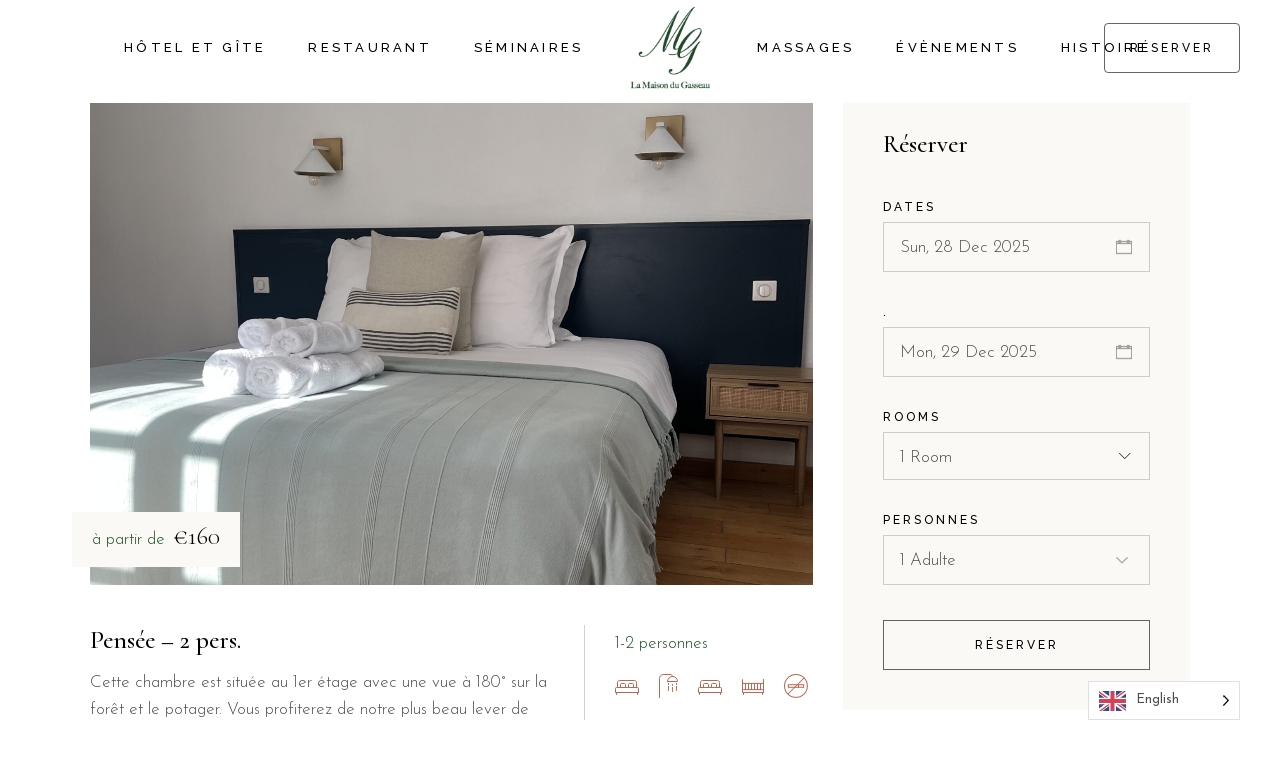

--- FILE ---
content_type: text/html; charset=UTF-8
request_url: https://lamaisondugasseau.com/en/amenity/fast-wifi/
body_size: 29935
content:
<!DOCTYPE html>
<html translate="no" dir="ltr" lang="en" prefix="og: https://ogp.me/ns#">
<head>
	<meta charset="UTF-8">
	<meta name="viewport" content="width=device-width, initial-scale=1, user-scalable=yes">
	<link rel="profile" href="https://gmpg.org/xfn/11">
	
	
	<title>Wifi - La Maison du Gasseau</title>

		<!-- All in One SEO 4.8.3.2 - aioseo.com -->
	<meta name="robots" content="max-image-preview:large" />
	<link rel="canonical" href="https://lamaisondugasseau.com/en/amenity/fast-wifi/" />
	<meta name="generator" content="All in One SEO (AIOSEO) 4.8.3.2" />
		<script type="application/ld+json" class="aioseo-schema">{"@context":"https:\/\/schema.org","@graph":[{"@type":"BreadcrumbList","@id":"https:\/\/lamaisondugasseau.com\/amenity\/fast-wifi\/#breadcrumblist","itemListElement":[{"@type":"ListItem","@id":"https:\/\/lamaisondugasseau.com#listItem","position":1,"name":"Domicile","item":"https:\/\/lamaisondugasseau.com","nextItem":{"@type":"ListItem","@id":"https:\/\/lamaisondugasseau.com\/amenity\/fast-wifi\/#listItem","name":"Wifi"}},{"@type":"ListItem","@id":"https:\/\/lamaisondugasseau.com\/amenity\/fast-wifi\/#listItem","position":2,"name":"Wifi","previousItem":{"@type":"ListItem","@id":"https:\/\/lamaisondugasseau.com#listItem","name":"Domicile"}}]},{"@type":"CollectionPage","@id":"https:\/\/lamaisondugasseau.com\/amenity\/fast-wifi\/#collectionpage","url":"https:\/\/lamaisondugasseau.com\/amenity\/fast-wifi\/","name":"Wifi - La Maison du Gasseau","inLanguage":"fr-FR","isPartOf":{"@id":"https:\/\/lamaisondugasseau.com\/#website"},"breadcrumb":{"@id":"https:\/\/lamaisondugasseau.com\/amenity\/fast-wifi\/#breadcrumblist"}},{"@type":"Organization","@id":"https:\/\/lamaisondugasseau.com\/#organization","name":"La Maison du Gasseau","url":"https:\/\/lamaisondugasseau.com\/","telephone":"+33253967233","logo":{"@type":"ImageObject","url":"https:\/\/lamaisondugasseau.com\/wp-content\/uploads\/2024\/03\/cropped-Logo_MG_VertV3.png","@id":"https:\/\/lamaisondugasseau.com\/amenity\/fast-wifi\/#organizationLogo","width":512,"height":512,"caption":"Logo La Maison du Gasseau H\u00f4tel restaurant s\u00e9minaire entreprise traiteur"},"image":{"@id":"https:\/\/lamaisondugasseau.com\/amenity\/fast-wifi\/#organizationLogo"},"sameAs":["https:\/\/www.facebook.com\/maisondugasseau","https:\/\/www.instagram.com\/lamaisondugasseau\/"]},{"@type":"WebSite","@id":"https:\/\/lamaisondugasseau.com\/#website","url":"https:\/\/lamaisondugasseau.com\/","name":"La Maison du Gasseau","inLanguage":"fr-FR","publisher":{"@id":"https:\/\/lamaisondugasseau.com\/#organization"}}]}</script>
		<!-- All in One SEO -->

<link rel='dns-prefetch' href='//fonts.googleapis.com' />
<link rel="alternate" type="application/rss+xml" title="La Maison du Gasseau &raquo; Flux" href="https://lamaisondugasseau.com/feed/" />
<link rel="alternate" type="application/rss+xml" title="La Maison du Gasseau &raquo; Flux des commentaires" href="https://lamaisondugasseau.com/comments/feed/" />
<link rel="alternate" type="text/calendar" title="La Maison du Gasseau &raquo; Flux iCal" href="https://lamaisondugasseau.com/events/?ical=1" />
<link rel="alternate" type="application/rss+xml" title="Flux pour La Maison du Gasseau &raquo; Wifi Room Amenity" href="https://lamaisondugasseau.com/amenity/fast-wifi/feed/" />
		<!-- This site uses the Google Analytics by MonsterInsights plugin v9.11.0 - Using Analytics tracking - https://www.monsterinsights.com/ -->
							<script src="//www.googletagmanager.com/gtag/js?id=G-TBDGLLE9C6"  data-cfasync="false" data-wpfc-render="false" type="text/javascript" async></script>
			<script data-cfasync="false" data-wpfc-render="false" type="text/javascript">
				var mi_version = '9.11.0';
				var mi_track_user = true;
				var mi_no_track_reason = '';
								var MonsterInsightsDefaultLocations = {"page_location":"https:\/\/lamaisondugasseau.com\/amenity\/fast-wifi\/"};
								if ( typeof MonsterInsightsPrivacyGuardFilter === 'function' ) {
					var MonsterInsightsLocations = (typeof MonsterInsightsExcludeQuery === 'object') ? MonsterInsightsPrivacyGuardFilter( MonsterInsightsExcludeQuery ) : MonsterInsightsPrivacyGuardFilter( MonsterInsightsDefaultLocations );
				} else {
					var MonsterInsightsLocations = (typeof MonsterInsightsExcludeQuery === 'object') ? MonsterInsightsExcludeQuery : MonsterInsightsDefaultLocations;
				}

								var disableStrs = [
										'ga-disable-G-TBDGLLE9C6',
									];

				/* Function to detect opted out users */
				function __gtagTrackerIsOptedOut() {
					for (var index = 0; index < disableStrs.length; index++) {
						if (document.cookie.indexOf(disableStrs[index] + '=true') > -1) {
							return true;
						}
					}

					return false;
				}

				/* Disable tracking if the opt-out cookie exists. */
				if (__gtagTrackerIsOptedOut()) {
					for (var index = 0; index < disableStrs.length; index++) {
						window[disableStrs[index]] = true;
					}
				}

				/* Opt-out function */
				function __gtagTrackerOptout() {
					for (var index = 0; index < disableStrs.length; index++) {
						document.cookie = disableStrs[index] + '=true; expires=Thu, 31 Dec 2099 23:59:59 UTC; path=/';
						window[disableStrs[index]] = true;
					}
				}

				if ('undefined' === typeof gaOptout) {
					function gaOptout() {
						__gtagTrackerOptout();
					}
				}
								window.dataLayer = window.dataLayer || [];

				window.MonsterInsightsDualTracker = {
					helpers: {},
					trackers: {},
				};
				if (mi_track_user) {
					function __gtagDataLayer() {
						dataLayer.push(arguments);
					}

					function __gtagTracker(type, name, parameters) {
						if (!parameters) {
							parameters = {};
						}

						if (parameters.send_to) {
							__gtagDataLayer.apply(null, arguments);
							return;
						}

						if (type === 'event') {
														parameters.send_to = monsterinsights_frontend.v4_id;
							var hookName = name;
							if (typeof parameters['event_category'] !== 'undefined') {
								hookName = parameters['event_category'] + ':' + name;
							}

							if (typeof MonsterInsightsDualTracker.trackers[hookName] !== 'undefined') {
								MonsterInsightsDualTracker.trackers[hookName](parameters);
							} else {
								__gtagDataLayer('event', name, parameters);
							}
							
						} else {
							__gtagDataLayer.apply(null, arguments);
						}
					}

					__gtagTracker('js', new Date());
					__gtagTracker('set', {
						'developer_id.dZGIzZG': true,
											});
					if ( MonsterInsightsLocations.page_location ) {
						__gtagTracker('set', MonsterInsightsLocations);
					}
										__gtagTracker('config', 'G-TBDGLLE9C6', {"forceSSL":"true","link_attribution":"true"} );
										window.gtag = __gtagTracker;										(function () {
						/* https://developers.google.com/analytics/devguides/collection/analyticsjs/ */
						/* ga and __gaTracker compatibility shim. */
						var noopfn = function () {
							return null;
						};
						var newtracker = function () {
							return new Tracker();
						};
						var Tracker = function () {
							return null;
						};
						var p = Tracker.prototype;
						p.get = noopfn;
						p.set = noopfn;
						p.send = function () {
							var args = Array.prototype.slice.call(arguments);
							args.unshift('send');
							__gaTracker.apply(null, args);
						};
						var __gaTracker = function () {
							var len = arguments.length;
							if (len === 0) {
								return;
							}
							var f = arguments[len - 1];
							if (typeof f !== 'object' || f === null || typeof f.hitCallback !== 'function') {
								if ('send' === arguments[0]) {
									var hitConverted, hitObject = false, action;
									if ('event' === arguments[1]) {
										if ('undefined' !== typeof arguments[3]) {
											hitObject = {
												'eventAction': arguments[3],
												'eventCategory': arguments[2],
												'eventLabel': arguments[4],
												'value': arguments[5] ? arguments[5] : 1,
											}
										}
									}
									if ('pageview' === arguments[1]) {
										if ('undefined' !== typeof arguments[2]) {
											hitObject = {
												'eventAction': 'page_view',
												'page_path': arguments[2],
											}
										}
									}
									if (typeof arguments[2] === 'object') {
										hitObject = arguments[2];
									}
									if (typeof arguments[5] === 'object') {
										Object.assign(hitObject, arguments[5]);
									}
									if ('undefined' !== typeof arguments[1].hitType) {
										hitObject = arguments[1];
										if ('pageview' === hitObject.hitType) {
											hitObject.eventAction = 'page_view';
										}
									}
									if (hitObject) {
										action = 'timing' === arguments[1].hitType ? 'timing_complete' : hitObject.eventAction;
										hitConverted = mapArgs(hitObject);
										__gtagTracker('event', action, hitConverted);
									}
								}
								return;
							}

							function mapArgs(args) {
								var arg, hit = {};
								var gaMap = {
									'eventCategory': 'event_category',
									'eventAction': 'event_action',
									'eventLabel': 'event_label',
									'eventValue': 'event_value',
									'nonInteraction': 'non_interaction',
									'timingCategory': 'event_category',
									'timingVar': 'name',
									'timingValue': 'value',
									'timingLabel': 'event_label',
									'page': 'page_path',
									'location': 'page_location',
									'title': 'page_title',
									'referrer' : 'page_referrer',
								};
								for (arg in args) {
																		if (!(!args.hasOwnProperty(arg) || !gaMap.hasOwnProperty(arg))) {
										hit[gaMap[arg]] = args[arg];
									} else {
										hit[arg] = args[arg];
									}
								}
								return hit;
							}

							try {
								f.hitCallback();
							} catch (ex) {
							}
						};
						__gaTracker.create = newtracker;
						__gaTracker.getByName = newtracker;
						__gaTracker.getAll = function () {
							return [];
						};
						__gaTracker.remove = noopfn;
						__gaTracker.loaded = true;
						window['__gaTracker'] = __gaTracker;
					})();
									} else {
										console.log("");
					(function () {
						function __gtagTracker() {
							return null;
						}

						window['__gtagTracker'] = __gtagTracker;
						window['gtag'] = __gtagTracker;
					})();
									}
			</script>
							<!-- / Google Analytics by MonsterInsights -->
		<style id='wp-img-auto-sizes-contain-inline-css' type='text/css'>
img:is([sizes=auto i],[sizes^="auto," i]){contain-intrinsic-size:3000px 1500px}
/*# sourceURL=wp-img-auto-sizes-contain-inline-css */
</style>
<link rel='stylesheet' id='elegant-icons-css' href='https://lamaisondugasseau.com/wp-content/plugins/alloggio-core/inc/icons/elegant-icons/assets/css/elegant-icons.min.css?ver=6.9' type='text/css' media='all' />
<link rel='stylesheet' id='font-awesome-css' href='https://lamaisondugasseau.com/wp-content/plugins/alloggio-core/inc/icons/font-awesome/assets/css/all.min.css?ver=6.9' type='text/css' media='all' />
<link rel='stylesheet' id='ionicons-css' href='https://lamaisondugasseau.com/wp-content/plugins/alloggio-core/inc/icons/ionicons/assets/css/ionicons.min.css?ver=6.9' type='text/css' media='all' />
<link rel='stylesheet' id='linea-icons-css' href='https://lamaisondugasseau.com/wp-content/plugins/alloggio-core/inc/icons/linea-icons/assets/css/linea-icons.min.css?ver=6.9' type='text/css' media='all' />
<link rel='stylesheet' id='linear-icons-css' href='https://lamaisondugasseau.com/wp-content/plugins/alloggio-core/inc/icons/linear-icons/assets/css/linear-icons.min.css?ver=6.9' type='text/css' media='all' />
<link rel='stylesheet' id='simple-line-icons-css' href='https://lamaisondugasseau.com/wp-content/plugins/alloggio-core/inc/icons/simple-line-icons/assets/css/simple-line-icons.min.css?ver=6.9' type='text/css' media='all' />
<style id='wp-emoji-styles-inline-css' type='text/css'>

	img.wp-smiley, img.emoji {
		display: inline !important;
		border: none !important;
		box-shadow: none !important;
		height: 1em !important;
		width: 1em !important;
		margin: 0 0.07em !important;
		vertical-align: -0.1em !important;
		background: none !important;
		padding: 0 !important;
	}
/*# sourceURL=wp-emoji-styles-inline-css */
</style>
<style id='classic-theme-styles-inline-css' type='text/css'>
/*! This file is auto-generated */
.wp-block-button__link{color:#fff;background-color:#32373c;border-radius:9999px;box-shadow:none;text-decoration:none;padding:calc(.667em + 2px) calc(1.333em + 2px);font-size:1.125em}.wp-block-file__button{background:#32373c;color:#fff;text-decoration:none}
/*# sourceURL=/wp-includes/css/classic-themes.min.css */
</style>
<link rel='stylesheet' id='pb_animate-css' href='https://lamaisondugasseau.com/wp-content/plugins/ays-popup-box/public/css/animate.css?ver=5.3.5' type='text/css' media='all' />
<link rel='stylesheet' id='contact-form-7-css' href='https://lamaisondugasseau.com/wp-content/plugins/contact-form-7/includes/css/styles.css?ver=6.0.6' type='text/css' media='all' />
<style id='woocommerce-inline-inline-css' type='text/css'>
.woocommerce form .form-row .required { visibility: visible; }
/*# sourceURL=woocommerce-inline-inline-css */
</style>
<link rel='stylesheet' id='tribe-events-v2-single-skeleton-css' href='https://lamaisondugasseau.com/wp-content/plugins/the-events-calendar/build/css/tribe-events-single-skeleton.css?ver=6.15.13' type='text/css' media='all' />
<link rel='stylesheet' id='tribe-events-v2-single-skeleton-full-css' href='https://lamaisondugasseau.com/wp-content/plugins/the-events-calendar/build/css/tribe-events-single-full.css?ver=6.15.13' type='text/css' media='all' />
<link rel='stylesheet' id='tec-events-elementor-widgets-base-styles-css' href='https://lamaisondugasseau.com/wp-content/plugins/the-events-calendar/build/css/integrations/plugins/elementor/widgets/widget-base.css?ver=6.15.13' type='text/css' media='all' />
<link rel='stylesheet' id='swiper-css' href='https://lamaisondugasseau.com/wp-content/plugins/elementor/assets/lib/swiper/v8/css/swiper.min.css?ver=8.4.5' type='text/css' media='all' />
<link rel='stylesheet' id='alloggio-main-css' href='https://lamaisondugasseau.com/wp-content/themes/alloggio/assets/css/main.min.css?ver=6.9' type='text/css' media='all' />
<link rel='stylesheet' id='alloggio-core-style-css' href='https://lamaisondugasseau.com/wp-content/plugins/alloggio-core/assets/css/alloggio-core.min.css?ver=6.9' type='text/css' media='all' />
<link rel='stylesheet' id='alloggio-membership-style-css' href='https://lamaisondugasseau.com/wp-content/plugins/alloggio-membership/assets/css/alloggio-membership.min.css?ver=6.9' type='text/css' media='all' />
<link rel='stylesheet' id='weglot-css-css' href='https://lamaisondugasseau.com/wp-content/plugins/weglot/dist/css/front-css.css?ver=5.2' type='text/css' media='all' />
<link rel='stylesheet' id='new-flag-css-css' href='https://lamaisondugasseau.com/wp-content/plugins/weglot/dist/css/new-flags.css?ver=5.2' type='text/css' media='all' />
<link rel='stylesheet' id='brands-styles-css' href='https://lamaisondugasseau.com/wp-content/plugins/woocommerce/assets/css/brands.css?ver=9.9.6' type='text/css' media='all' />
<link rel='stylesheet' id='magnific-popup-css' href='https://lamaisondugasseau.com/wp-content/themes/alloggio/assets/plugins/magnific-popup/magnific-popup.css?ver=6.9' type='text/css' media='all' />
<link rel='stylesheet' id='alloggio-google-fonts-css' href='https://fonts.googleapis.com/css?family=Raleway%3A300%2C400%2C500%2C700%7CCormorant%3A300%2C400%2C500%2C700%7CJosefin+Sans%3A300%2C400%2C500%2C700%7CJosefin+Sans%3A300%2C400%2C500%2C700%7CCormorant%3A300%2C400%2C500%2C700&#038;subset=latin-ext&#038;display=swap&#038;ver=1.0.0' type='text/css' media='all' />
<link rel='stylesheet' id='alloggio-style-css' href='https://lamaisondugasseau.com/wp-content/themes/alloggio/style.css?ver=6.9' type='text/css' media='all' />
<style id='alloggio-style-inline-css' type='text/css'>
#qodef-page-footer-top-area { background-color: #faf7f2!important;}#qodef-page-footer #qodef-page-footer-top-area .widget { margin-bottom: 5px;}#qodef-page-footer-bottom-area { background-color: #f3ece8!important;}#qodef-fullscreen-area { background-image: url();background-size: cover;}body { background-repeat: no-repeat;}.qodef-mobile-header-navigation > ul > li > a:hover { color: #227523;}.qodef-mobile-header-navigation > ul >li.current-menu-ancestor > a, .qodef-mobile-header-navigation > ul >li.current-menu-item > a { color: #0c6800;}.qodef-mobile-header-navigation .qodef-drop-down-second-inner ul li > a:hover { color: #056b00;}.qodef-mobile-header-navigation .qodef-drop-down-second ul li.current-menu-ancestor > a, .qodef-mobile-header-navigation .qodef-drop-down-second ul li.current-menu-item > a { color: #006300;}.qodef-header-navigation> ul > li > a:hover { color: #1f5905;}.qodef-header-navigation> ul > li.current-menu-ancestor > a, .qodef-header-navigation> ul > li.current-menu-item > a { color: #055413;}.qodef-header-navigation > ul > li.qodef-menu-item--narrow .qodef-drop-down-second ul li:hover > a { color: #0d560e;}.qodef-header-navigation > ul > li.qodef-menu-item--narrow .qodef-drop-down-second ul li.current-menu-ancestor > a, .qodef-header-navigation > ul > li.qodef-menu-item--narrow .qodef-drop-down-second ul li.current-menu-item > a { color: #005101;}.qodef-page-title { height: 170px;}p { font-family: "Josefin Sans";font-weight: 300;}h4 { font-family: "Cormorant";font-weight: 500;}h5 { font-family: "Josefin Sans";font-weight: 300;}h6 { font-family: "Josefin Sans";font-weight: 300;}a, p a { font-style: initial;}a:hover, p a:hover { color: #1d5122;}
/*# sourceURL=alloggio-style-inline-css */
</style>
<style id='akismet-widget-style-inline-css' type='text/css'>

			.a-stats {
				--akismet-color-mid-green: #357b49;
				--akismet-color-white: #fff;
				--akismet-color-light-grey: #f6f7f7;

				max-width: 350px;
				width: auto;
			}

			.a-stats * {
				all: unset;
				box-sizing: border-box;
			}

			.a-stats strong {
				font-weight: 600;
			}

			.a-stats a.a-stats__link,
			.a-stats a.a-stats__link:visited,
			.a-stats a.a-stats__link:active {
				background: var(--akismet-color-mid-green);
				border: none;
				box-shadow: none;
				border-radius: 8px;
				color: var(--akismet-color-white);
				cursor: pointer;
				display: block;
				font-family: -apple-system, BlinkMacSystemFont, 'Segoe UI', 'Roboto', 'Oxygen-Sans', 'Ubuntu', 'Cantarell', 'Helvetica Neue', sans-serif;
				font-weight: 500;
				padding: 12px;
				text-align: center;
				text-decoration: none;
				transition: all 0.2s ease;
			}

			/* Extra specificity to deal with TwentyTwentyOne focus style */
			.widget .a-stats a.a-stats__link:focus {
				background: var(--akismet-color-mid-green);
				color: var(--akismet-color-white);
				text-decoration: none;
			}

			.a-stats a.a-stats__link:hover {
				filter: brightness(110%);
				box-shadow: 0 4px 12px rgba(0, 0, 0, 0.06), 0 0 2px rgba(0, 0, 0, 0.16);
			}

			.a-stats .count {
				color: var(--akismet-color-white);
				display: block;
				font-size: 1.5em;
				line-height: 1.4;
				padding: 0 13px;
				white-space: nowrap;
			}
		
/*# sourceURL=akismet-widget-style-inline-css */
</style>
<script type="text/javascript" src="https://lamaisondugasseau.com/wp-content/plugins/google-analytics-for-wordpress/assets/js/frontend-gtag.min.js?ver=9.11.0" id="monsterinsights-frontend-script-js" async="async" data-wp-strategy="async"></script>
<script data-cfasync="false" data-wpfc-render="false" type="text/javascript" id='monsterinsights-frontend-script-js-extra'>/* <![CDATA[ */
var monsterinsights_frontend = {"js_events_tracking":"true","download_extensions":"doc,pdf,ppt,zip,xls,docx,pptx,xlsx","inbound_paths":"[{\"path\":\"\\\/go\\\/\",\"label\":\"affiliate\"},{\"path\":\"\\\/recommend\\\/\",\"label\":\"affiliate\"}]","home_url":"https:\/\/lamaisondugasseau.com","hash_tracking":"false","v4_id":"G-TBDGLLE9C6"};/* ]]> */
</script>
<script type="text/javascript" src="https://lamaisondugasseau.com/wp-includes/js/jquery/jquery.min.js?ver=3.7.1" id="jquery-core-js"></script>
<script type="text/javascript" src="https://lamaisondugasseau.com/wp-includes/js/jquery/jquery-migrate.min.js?ver=3.4.1" id="jquery-migrate-js"></script>
<script type="text/javascript" id="ays-pb-js-extra">
/* <![CDATA[ */
var pbLocalizeObj = {"ajax":"https://lamaisondugasseau.com/wp-admin/admin-ajax.php","seconds":"seconds","thisWillClose":"This will close in","icons":{"close_icon":"\u003Csvg class=\"ays_pb_material_close_icon\" xmlns=\"https://www.w3.org/2000/svg\" height=\"36px\" viewBox=\"0 0 24 24\" width=\"36px\" fill=\"#000000\" alt=\"Pop-up Close\"\u003E\u003Cpath d=\"M0 0h24v24H0z\" fill=\"none\"/\u003E\u003Cpath d=\"M19 6.41L17.59 5 12 10.59 6.41 5 5 6.41 10.59 12 5 17.59 6.41 19 12 13.41 17.59 19 19 17.59 13.41 12z\"/\u003E\u003C/svg\u003E","close_circle_icon":"\u003Csvg class=\"ays_pb_material_close_circle_icon\" xmlns=\"https://www.w3.org/2000/svg\" height=\"24\" viewBox=\"0 0 24 24\" width=\"36\" alt=\"Pop-up Close\"\u003E\u003Cpath d=\"M0 0h24v24H0z\" fill=\"none\"/\u003E\u003Cpath d=\"M12 2C6.47 2 2 6.47 2 12s4.47 10 10 10 10-4.47 10-10S17.53 2 12 2zm5 13.59L15.59 17 12 13.41 8.41 17 7 15.59 10.59 12 7 8.41 8.41 7 12 10.59 15.59 7 17 8.41 13.41 12 17 15.59z\"/\u003E\u003C/svg\u003E","volume_up_icon":"\u003Csvg class=\"ays_pb_fa_volume\" xmlns=\"https://www.w3.org/2000/svg\" height=\"24\" viewBox=\"0 0 24 24\" width=\"36\"\u003E\u003Cpath d=\"M0 0h24v24H0z\" fill=\"none\"/\u003E\u003Cpath d=\"M3 9v6h4l5 5V4L7 9H3zm13.5 3c0-1.77-1.02-3.29-2.5-4.03v8.05c1.48-.73 2.5-2.25 2.5-4.02zM14 3.23v2.06c2.89.86 5 3.54 5 6.71s-2.11 5.85-5 6.71v2.06c4.01-.91 7-4.49 7-8.77s-2.99-7.86-7-8.77z\"/\u003E\u003C/svg\u003E","volume_mute_icon":"\u003Csvg xmlns=\"https://www.w3.org/2000/svg\" height=\"24\" viewBox=\"0 0 24 24\" width=\"24\"\u003E\u003Cpath d=\"M0 0h24v24H0z\" fill=\"none\"/\u003E\u003Cpath d=\"M7 9v6h4l5 5V4l-5 5H7z\"/\u003E\u003C/svg\u003E"}};
//# sourceURL=ays-pb-js-extra
/* ]]> */
</script>
<script type="text/javascript" src="https://lamaisondugasseau.com/wp-content/plugins/ays-popup-box/public/js/ays-pb-public.js?ver=5.3.5" id="ays-pb-js"></script>
<script type="text/javascript" src="https://lamaisondugasseau.com/wp-content/plugins/woocommerce/assets/js/jquery-blockui/jquery.blockUI.min.js?ver=2.7.0-wc.9.9.6" id="jquery-blockui-js" defer="defer" data-wp-strategy="defer"></script>
<script type="text/javascript" id="wc-add-to-cart-js-extra">
/* <![CDATA[ */
var wc_add_to_cart_params = {"ajax_url":"/wp-admin/admin-ajax.php","wc_ajax_url":"/?wc-ajax=%%endpoint%%&elementor_page_id=50","i18n_view_cart":"Voir le panier","cart_url":"https://lamaisondugasseau.com/en/","is_cart":"","cart_redirect_after_add":"no"};
//# sourceURL=wc-add-to-cart-js-extra
/* ]]> */
</script>
<script type="text/javascript" src="https://lamaisondugasseau.com/wp-content/plugins/woocommerce/assets/js/frontend/add-to-cart.min.js?ver=9.9.6" id="wc-add-to-cart-js" defer="defer" data-wp-strategy="defer"></script>
<script type="text/javascript" src="https://lamaisondugasseau.com/wp-content/plugins/woocommerce/assets/js/js-cookie/js.cookie.min.js?ver=2.1.4-wc.9.9.6" id="js-cookie-js" defer="defer" data-wp-strategy="defer"></script>
<script type="text/javascript" id="woocommerce-js-extra">
/* <![CDATA[ */
var woocommerce_params = {"ajax_url":"/wp-admin/admin-ajax.php","wc_ajax_url":"/?wc-ajax=%%endpoint%%&elementor_page_id=50","i18n_password_show":"Afficher le mot de passe","i18n_password_hide":"Masquer le mot de passe"};
//# sourceURL=woocommerce-js-extra
/* ]]> */
</script>
<script type="text/javascript" src="https://lamaisondugasseau.com/wp-content/plugins/woocommerce/assets/js/frontend/woocommerce.min.js?ver=9.9.6" id="woocommerce-js" defer="defer" data-wp-strategy="defer"></script>
<script type="text/javascript" src="https://lamaisondugasseau.com/wp-content/plugins/weglot/dist/front-js.js?ver=5.2" id="wp-weglot-js-js"></script>
<script type="text/javascript" src="https://lamaisondugasseau.com/wp-content/plugins/woocommerce/assets/js/select2/select2.full.min.js?ver=4.0.3-wc.9.9.6" id="select2-js" defer="defer" data-wp-strategy="defer"></script>
<link rel="https://api.w.org/" href="https://lamaisondugasseau.com/wp-json/" /><link rel="EditURI" type="application/rsd+xml" title="RSD" href="https://lamaisondugasseau.com/xmlrpc.php?rsd" />
<meta name="generator" content="WordPress 6.9" />
<meta name="generator" content="WooCommerce 9.9.6" />
<meta name="ti-site-data" content="[base64]" /><meta name="tec-api-version" content="v1"><meta name="tec-api-origin" content="https://lamaisondugasseau.com"><link rel="alternate" href="https://lamaisondugasseau.com/wp-json/tribe/events/v1/" />
<meta name="google" content="notranslate"/>
<link rel="alternate" href="https://lamaisondugasseau.com/amenity/fast-wifi/" hreflang="fr"/>
<link rel="alternate" href="https://lamaisondugasseau.com/en/amenity/fast-wifi/" hreflang="en"/>
<script type="application/json" id="weglot-data">{"website":"https:\/\/lamaisondugasseau.com","uid":"bb3f68768a","project_slug":"3855460$p-bb3f68768a","language_from":"fr","language_from_custom_flag":null,"language_from_custom_name":null,"excluded_paths":[],"excluded_blocks":[],"custom_settings":{"wp_user_version":"5.0","button_style":{"is_dropdown":true,"with_flags":true,"full_name":true,"with_name":true,"custom_css":"","flag_type":"rectangle_mat"},"translate_email":false,"translate_search":false,"translate_amp":false,"switchers":[{"templates":{"name":"default","hash":"7291e68cc8bd3797365f7964a807f78b1c6c90fb"},"location":[],"style":{"with_flags":true,"flag_type":"rectangle_mat","with_name":true,"full_name":true,"is_dropdown":true}}],"menu_switcher":{"hide_current":false,"dropdown":false}},"pending_translation_enabled":false,"curl_ssl_check_enabled":true,"custom_css":null,"languages":[{"language_to":"en","custom_code":null,"custom_name":null,"custom_local_name":null,"provider":null,"enabled":true,"automatic_translation_enabled":true,"deleted_at":null,"connect_host_destination":null,"custom_flag":null}],"organization_slug":"w-3c5748de24","api_domain":"cdn-api-weglot.com","current_language":"en","switcher_links":{"fr":"https:\/\/lamaisondugasseau.com\/amenity\/fast-wifi\/","en":"https:\/\/lamaisondugasseau.com\/en\/amenity\/fast-wifi\/"},"original_path":"\/amenity\/fast-wifi\/"}</script>	<noscript><style>.woocommerce-product-gallery{ opacity: 1 !important; }</style></noscript>
	<meta name="generator" content="Elementor 3.29.2; features: additional_custom_breakpoints, e_local_google_fonts; settings: css_print_method-external, google_font-enabled, font_display-auto">
			<style>
				.e-con.e-parent:nth-of-type(n+4):not(.e-lazyloaded):not(.e-no-lazyload),
				.e-con.e-parent:nth-of-type(n+4):not(.e-lazyloaded):not(.e-no-lazyload) * {
					background-image: none !important;
				}
				@media screen and (max-height: 1024px) {
					.e-con.e-parent:nth-of-type(n+3):not(.e-lazyloaded):not(.e-no-lazyload),
					.e-con.e-parent:nth-of-type(n+3):not(.e-lazyloaded):not(.e-no-lazyload) * {
						background-image: none !important;
					}
				}
				@media screen and (max-height: 640px) {
					.e-con.e-parent:nth-of-type(n+2):not(.e-lazyloaded):not(.e-no-lazyload),
					.e-con.e-parent:nth-of-type(n+2):not(.e-lazyloaded):not(.e-no-lazyload) * {
						background-image: none !important;
					}
				}
			</style>
			<meta name="generator" content="Powered by Slider Revolution 6.5.8 - responsive, Mobile-Friendly Slider Plugin for WordPress with comfortable drag and drop interface." />
<link rel="icon" href="https://lamaisondugasseau.com/wp-content/uploads/2022/05/cropped-Logo_MG_Vert-32x32.png" sizes="32x32" />
<link rel="icon" href="https://lamaisondugasseau.com/wp-content/uploads/2022/05/cropped-Logo_MG_Vert-192x192.png" sizes="192x192" />
<link rel="apple-touch-icon" href="https://lamaisondugasseau.com/wp-content/uploads/2022/05/cropped-Logo_MG_Vert-180x180.png" />
<meta name="msapplication-TileImage" content="https://lamaisondugasseau.com/wp-content/uploads/2022/05/cropped-Logo_MG_Vert-270x270.png" />
<script type="text/javascript">function setREVStartSize(e){
			//window.requestAnimationFrame(function() {				 
				window.RSIW = window.RSIW===undefined ? window.innerWidth : window.RSIW;	
				window.RSIH = window.RSIH===undefined ? window.innerHeight : window.RSIH;	
				try {								
					var pw = document.getElementById(e.c).parentNode.offsetWidth,
						newh;
					pw = pw===0 || isNaN(pw) ? window.RSIW : pw;
					e.tabw = e.tabw===undefined ? 0 : parseInt(e.tabw);
					e.thumbw = e.thumbw===undefined ? 0 : parseInt(e.thumbw);
					e.tabh = e.tabh===undefined ? 0 : parseInt(e.tabh);
					e.thumbh = e.thumbh===undefined ? 0 : parseInt(e.thumbh);
					e.tabhide = e.tabhide===undefined ? 0 : parseInt(e.tabhide);
					e.thumbhide = e.thumbhide===undefined ? 0 : parseInt(e.thumbhide);
					e.mh = e.mh===undefined || e.mh=="" || e.mh==="auto" ? 0 : parseInt(e.mh,0);		
					if(e.layout==="fullscreen" || e.l==="fullscreen") 						
						newh = Math.max(e.mh,window.RSIH);					
					else{					
						e.gw = Array.isArray(e.gw) ? e.gw : [e.gw];
						for (var i in e.rl) if (e.gw[i]===undefined || e.gw[i]===0) e.gw[i] = e.gw[i-1];					
						e.gh = e.el===undefined || e.el==="" || (Array.isArray(e.el) && e.el.length==0)? e.gh : e.el;
						e.gh = Array.isArray(e.gh) ? e.gh : [e.gh];
						for (var i in e.rl) if (e.gh[i]===undefined || e.gh[i]===0) e.gh[i] = e.gh[i-1];
											
						var nl = new Array(e.rl.length),
							ix = 0,						
							sl;					
						e.tabw = e.tabhide>=pw ? 0 : e.tabw;
						e.thumbw = e.thumbhide>=pw ? 0 : e.thumbw;
						e.tabh = e.tabhide>=pw ? 0 : e.tabh;
						e.thumbh = e.thumbhide>=pw ? 0 : e.thumbh;					
						for (var i in e.rl) nl[i] = e.rl[i]<window.RSIW ? 0 : e.rl[i];
						sl = nl[0];									
						for (var i in nl) if (sl>nl[i] && nl[i]>0) { sl = nl[i]; ix=i;}															
						var m = pw>(e.gw[ix]+e.tabw+e.thumbw) ? 1 : (pw-(e.tabw+e.thumbw)) / (e.gw[ix]);					
						newh =  (e.gh[ix] * m) + (e.tabh + e.thumbh);
					}
					var el = document.getElementById(e.c);
					if (el!==null && el) el.style.height = newh+"px";					
					el = document.getElementById(e.c+"_wrapper");
					if (el!==null && el) {
						el.style.height = newh+"px";
						el.style.display = "block";
					}
				} catch(e){
					console.log("Failure at Presize of Slider:" + e)
				}					   
			//});
		  };</script>
		<style type="text/css" id="wp-custom-css">
			/*.qodef-menu-item-text a:hover {
  background-color: #A87C48 !important;
}

.wp-block-button is-style-outline{
  size: 15px !important;
}

a:link{
	color: #1D5122 !important;
	}*/

/* couleur barre citation presse*/
.qodef-blockquote:before {
	background-color: #3a8e46;
	}


/* couleur bouton hotel et gite bas*/
.qodef-button.qodef-layout--filled.qodef-html--link {
	background-color:#193a0e;
	}


/* footer */

#qodef-page-footer-top-area{
 padding-top: 30px !important;
}

#qodef-page-footer{
 height: 400px ;
}

@media screen and (max-width: 800px) {
  #qodef-page-footer {
    height: 100% ; 
  }
}



/* couleur logo chambre amenities */
.qodef-room .qodef-e-amenity-items .qodef-ei-svg {
	color:#24693a
		}

/* from prix chambre */
.qodef-room-gallery-list .qodef-e-price {
	color:#24693a
		}

/* fleche haut */
#qodef-back-to-top .qodef-back-to-top-icon {
	color:green;
	border:1px solid green;
	}

#qodef-back-to-top .qodef-back-to-top-icon:before  {
	background-color: #215015;
	}

/* deplacement logo header */
#qodef-page-mobile-header-inner{
	padding-left: 10px;
	}


/* banniere centrée */
.qodef-info-card .qodef-m-content{
	text-align:center;
	}


/* couleur titre cliquable */
.qodef-m-title a:hover{   
color: #1a4221 !important;
}

/* bouton reserver */
.wp-block-button__link{
padding-left: 25px !important;
padding-right: 25px !important;
}

/* bouton presse */
.qodef-qi-button.qodef-size--small {
padding: 8px 10px ;
	}

/* remonter photo evenement */
.tribe-common-l-container {
padding-top: 8px !important ;
	}

/* remonter photo evenement */
.qodef-content-grid{
padding-top: 8px !important ;}



/* enleve sidebar room */
.single-room .qodef-grid-item.qodef-page-sidebar-section.qodef-col--4 {
    display: none;
}

.single-room .qodef-grid-item.qodef-page-content-section.qodef-col--8 {
    width: 100%!important;
}

/* espace entre les blocs chambre */
.qodef-e-inner{
  margin-bottom: 10px !important;
}

/* bouton room comment */
.qodef-button.qodef-html--link {
text-align:center;}


/* contact */
.your-name{
margin-bottom: 20px;
}

.your-email{
margin-bottom: 20px;
}

.your-subject{
margin-bottom: 20px;
}

.your-message{
margin-bottom: 20px;
}

.capital-quiz{
margin-bottom: 20px;
}

.wpcf7-quiz{
margin-bottom: 10px !important;
}

/* couleur bouton disponible hotel et gite */
.qodef-button.qodef-layout--outlined .qodef-m-background-holder {
	background-color: #1D5122;
	}

/* nom chambre */
.qodef-e-title a:hover {
	color: #1D5122;
	}

/* related room m2 personnes */
.qodef-e-info-items {
	color: #1D5122 !important;
	}

/* from */
.qodef-e-price-label{
	color: #1D5122 !important;
	}

/* croix */
.qodef-m-lines{
	color: #1D5122 !important;
	}

/* rectangle seminiare */
.page-id-4776 .qodef-m-content{
	padding-left:30px; !important;
		padding-right:30px; !important;
	padding-bottom:40px; !important;
	}

/* taille menu */
.qodef-header-navigation>ul>li>a {
    font-size: 13px; }


/*affichage medias bons cadeaux*/
@media(max-width: 640px) {.k__offer__thumbnail {width: 7em !important;}.k__offer__description {word-break: break-word !important;}.aysbes__catalog__main {padding:0 !important;}}

/*affichage image carrousel*/
img:is([sizes="auto" i], [sizes^="auto," i]) {
    contain-intrinsic-size: 1500px 1000px!important;
	justify-content: center; /* Centre l'image horizontalement */
    align-items: center; /* Centre l'image verticalement */
	object-fit: cover;
	object-position: bottom center!important;
                                 
}

/*espacement titre related post*/
#qodef-room-related-items .qodef-m-title {
	
	margin: 0 0 30px;
}

/*masquer photo banniere chambre*/
.qodef-room .qodef-m-image img {
    display: none;
    margin: 0 auto;
}		</style>
			
	<script type="text/javascript" src="https://booking.addock.co/widget.js"></script>	
	
	
	
	

	
	
	
	
	
	
	
<style id='wp-block-button-inline-css' type='text/css'>
.wp-block-button__link{align-content:center;box-sizing:border-box;cursor:pointer;display:inline-block;height:100%;text-align:center;word-break:break-word}.wp-block-button__link.aligncenter{text-align:center}.wp-block-button__link.alignright{text-align:right}:where(.wp-block-button__link){border-radius:9999px;box-shadow:none;padding:calc(.667em + 2px) calc(1.333em + 2px);text-decoration:none}.wp-block-button[style*=text-decoration] .wp-block-button__link{text-decoration:inherit}.wp-block-buttons>.wp-block-button.has-custom-width{max-width:none}.wp-block-buttons>.wp-block-button.has-custom-width .wp-block-button__link{width:100%}.wp-block-buttons>.wp-block-button.has-custom-font-size .wp-block-button__link{font-size:inherit}.wp-block-buttons>.wp-block-button.wp-block-button__width-25{width:calc(25% - var(--wp--style--block-gap, .5em)*.75)}.wp-block-buttons>.wp-block-button.wp-block-button__width-50{width:calc(50% - var(--wp--style--block-gap, .5em)*.5)}.wp-block-buttons>.wp-block-button.wp-block-button__width-75{width:calc(75% - var(--wp--style--block-gap, .5em)*.25)}.wp-block-buttons>.wp-block-button.wp-block-button__width-100{flex-basis:100%;width:100%}.wp-block-buttons.is-vertical>.wp-block-button.wp-block-button__width-25{width:25%}.wp-block-buttons.is-vertical>.wp-block-button.wp-block-button__width-50{width:50%}.wp-block-buttons.is-vertical>.wp-block-button.wp-block-button__width-75{width:75%}.wp-block-button.is-style-squared,.wp-block-button__link.wp-block-button.is-style-squared{border-radius:0}.wp-block-button.no-border-radius,.wp-block-button__link.no-border-radius{border-radius:0!important}:root :where(.wp-block-button .wp-block-button__link.is-style-outline),:root :where(.wp-block-button.is-style-outline>.wp-block-button__link){border:2px solid;padding:.667em 1.333em}:root :where(.wp-block-button .wp-block-button__link.is-style-outline:not(.has-text-color)),:root :where(.wp-block-button.is-style-outline>.wp-block-button__link:not(.has-text-color)){color:currentColor}:root :where(.wp-block-button .wp-block-button__link.is-style-outline:not(.has-background)),:root :where(.wp-block-button.is-style-outline>.wp-block-button__link:not(.has-background)){background-color:initial;background-image:none}
/*# sourceURL=https://lamaisondugasseau.com/wp-includes/blocks/button/style.min.css */
</style>
<style id='wp-block-heading-inline-css' type='text/css'>
h1:where(.wp-block-heading).has-background,h2:where(.wp-block-heading).has-background,h3:where(.wp-block-heading).has-background,h4:where(.wp-block-heading).has-background,h5:where(.wp-block-heading).has-background,h6:where(.wp-block-heading).has-background{padding:1.25em 2.375em}h1.has-text-align-left[style*=writing-mode]:where([style*=vertical-lr]),h1.has-text-align-right[style*=writing-mode]:where([style*=vertical-rl]),h2.has-text-align-left[style*=writing-mode]:where([style*=vertical-lr]),h2.has-text-align-right[style*=writing-mode]:where([style*=vertical-rl]),h3.has-text-align-left[style*=writing-mode]:where([style*=vertical-lr]),h3.has-text-align-right[style*=writing-mode]:where([style*=vertical-rl]),h4.has-text-align-left[style*=writing-mode]:where([style*=vertical-lr]),h4.has-text-align-right[style*=writing-mode]:where([style*=vertical-rl]),h5.has-text-align-left[style*=writing-mode]:where([style*=vertical-lr]),h5.has-text-align-right[style*=writing-mode]:where([style*=vertical-rl]),h6.has-text-align-left[style*=writing-mode]:where([style*=vertical-lr]),h6.has-text-align-right[style*=writing-mode]:where([style*=vertical-rl]){rotate:180deg}
/*# sourceURL=https://lamaisondugasseau.com/wp-includes/blocks/heading/style.min.css */
</style>
<style id='wp-block-image-inline-css' type='text/css'>
.wp-block-image>a,.wp-block-image>figure>a{display:inline-block}.wp-block-image img{box-sizing:border-box;height:auto;max-width:100%;vertical-align:bottom}@media not (prefers-reduced-motion){.wp-block-image img.hide{visibility:hidden}.wp-block-image img.show{animation:show-content-image .4s}}.wp-block-image[style*=border-radius] img,.wp-block-image[style*=border-radius]>a{border-radius:inherit}.wp-block-image.has-custom-border img{box-sizing:border-box}.wp-block-image.aligncenter{text-align:center}.wp-block-image.alignfull>a,.wp-block-image.alignwide>a{width:100%}.wp-block-image.alignfull img,.wp-block-image.alignwide img{height:auto;width:100%}.wp-block-image .aligncenter,.wp-block-image .alignleft,.wp-block-image .alignright,.wp-block-image.aligncenter,.wp-block-image.alignleft,.wp-block-image.alignright{display:table}.wp-block-image .aligncenter>figcaption,.wp-block-image .alignleft>figcaption,.wp-block-image .alignright>figcaption,.wp-block-image.aligncenter>figcaption,.wp-block-image.alignleft>figcaption,.wp-block-image.alignright>figcaption{caption-side:bottom;display:table-caption}.wp-block-image .alignleft{float:left;margin:.5em 1em .5em 0}.wp-block-image .alignright{float:right;margin:.5em 0 .5em 1em}.wp-block-image .aligncenter{margin-left:auto;margin-right:auto}.wp-block-image :where(figcaption){margin-bottom:1em;margin-top:.5em}.wp-block-image.is-style-circle-mask img{border-radius:9999px}@supports ((-webkit-mask-image:none) or (mask-image:none)) or (-webkit-mask-image:none){.wp-block-image.is-style-circle-mask img{border-radius:0;-webkit-mask-image:url('data:image/svg+xml;utf8,<svg viewBox="0 0 100 100" xmlns="http://www.w3.org/2000/svg"><circle cx="50" cy="50" r="50"/></svg>');mask-image:url('data:image/svg+xml;utf8,<svg viewBox="0 0 100 100" xmlns="http://www.w3.org/2000/svg"><circle cx="50" cy="50" r="50"/></svg>');mask-mode:alpha;-webkit-mask-position:center;mask-position:center;-webkit-mask-repeat:no-repeat;mask-repeat:no-repeat;-webkit-mask-size:contain;mask-size:contain}}:root :where(.wp-block-image.is-style-rounded img,.wp-block-image .is-style-rounded img){border-radius:9999px}.wp-block-image figure{margin:0}.wp-lightbox-container{display:flex;flex-direction:column;position:relative}.wp-lightbox-container img{cursor:zoom-in}.wp-lightbox-container img:hover+button{opacity:1}.wp-lightbox-container button{align-items:center;backdrop-filter:blur(16px) saturate(180%);background-color:#5a5a5a40;border:none;border-radius:4px;cursor:zoom-in;display:flex;height:20px;justify-content:center;opacity:0;padding:0;position:absolute;right:16px;text-align:center;top:16px;width:20px;z-index:100}@media not (prefers-reduced-motion){.wp-lightbox-container button{transition:opacity .2s ease}}.wp-lightbox-container button:focus-visible{outline:3px auto #5a5a5a40;outline:3px auto -webkit-focus-ring-color;outline-offset:3px}.wp-lightbox-container button:hover{cursor:pointer;opacity:1}.wp-lightbox-container button:focus{opacity:1}.wp-lightbox-container button:focus,.wp-lightbox-container button:hover,.wp-lightbox-container button:not(:hover):not(:active):not(.has-background){background-color:#5a5a5a40;border:none}.wp-lightbox-overlay{box-sizing:border-box;cursor:zoom-out;height:100vh;left:0;overflow:hidden;position:fixed;top:0;visibility:hidden;width:100%;z-index:100000}.wp-lightbox-overlay .close-button{align-items:center;cursor:pointer;display:flex;justify-content:center;min-height:40px;min-width:40px;padding:0;position:absolute;right:calc(env(safe-area-inset-right) + 16px);top:calc(env(safe-area-inset-top) + 16px);z-index:5000000}.wp-lightbox-overlay .close-button:focus,.wp-lightbox-overlay .close-button:hover,.wp-lightbox-overlay .close-button:not(:hover):not(:active):not(.has-background){background:none;border:none}.wp-lightbox-overlay .lightbox-image-container{height:var(--wp--lightbox-container-height);left:50%;overflow:hidden;position:absolute;top:50%;transform:translate(-50%,-50%);transform-origin:top left;width:var(--wp--lightbox-container-width);z-index:9999999999}.wp-lightbox-overlay .wp-block-image{align-items:center;box-sizing:border-box;display:flex;height:100%;justify-content:center;margin:0;position:relative;transform-origin:0 0;width:100%;z-index:3000000}.wp-lightbox-overlay .wp-block-image img{height:var(--wp--lightbox-image-height);min-height:var(--wp--lightbox-image-height);min-width:var(--wp--lightbox-image-width);width:var(--wp--lightbox-image-width)}.wp-lightbox-overlay .wp-block-image figcaption{display:none}.wp-lightbox-overlay button{background:none;border:none}.wp-lightbox-overlay .scrim{background-color:#fff;height:100%;opacity:.9;position:absolute;width:100%;z-index:2000000}.wp-lightbox-overlay.active{visibility:visible}@media not (prefers-reduced-motion){.wp-lightbox-overlay.active{animation:turn-on-visibility .25s both}.wp-lightbox-overlay.active img{animation:turn-on-visibility .35s both}.wp-lightbox-overlay.show-closing-animation:not(.active){animation:turn-off-visibility .35s both}.wp-lightbox-overlay.show-closing-animation:not(.active) img{animation:turn-off-visibility .25s both}.wp-lightbox-overlay.zoom.active{animation:none;opacity:1;visibility:visible}.wp-lightbox-overlay.zoom.active .lightbox-image-container{animation:lightbox-zoom-in .4s}.wp-lightbox-overlay.zoom.active .lightbox-image-container img{animation:none}.wp-lightbox-overlay.zoom.active .scrim{animation:turn-on-visibility .4s forwards}.wp-lightbox-overlay.zoom.show-closing-animation:not(.active){animation:none}.wp-lightbox-overlay.zoom.show-closing-animation:not(.active) .lightbox-image-container{animation:lightbox-zoom-out .4s}.wp-lightbox-overlay.zoom.show-closing-animation:not(.active) .lightbox-image-container img{animation:none}.wp-lightbox-overlay.zoom.show-closing-animation:not(.active) .scrim{animation:turn-off-visibility .4s forwards}}@keyframes show-content-image{0%{visibility:hidden}99%{visibility:hidden}to{visibility:visible}}@keyframes turn-on-visibility{0%{opacity:0}to{opacity:1}}@keyframes turn-off-visibility{0%{opacity:1;visibility:visible}99%{opacity:0;visibility:visible}to{opacity:0;visibility:hidden}}@keyframes lightbox-zoom-in{0%{transform:translate(calc((-100vw + var(--wp--lightbox-scrollbar-width))/2 + var(--wp--lightbox-initial-left-position)),calc(-50vh + var(--wp--lightbox-initial-top-position))) scale(var(--wp--lightbox-scale))}to{transform:translate(-50%,-50%) scale(1)}}@keyframes lightbox-zoom-out{0%{transform:translate(-50%,-50%) scale(1);visibility:visible}99%{visibility:visible}to{transform:translate(calc((-100vw + var(--wp--lightbox-scrollbar-width))/2 + var(--wp--lightbox-initial-left-position)),calc(-50vh + var(--wp--lightbox-initial-top-position))) scale(var(--wp--lightbox-scale));visibility:hidden}}
/*# sourceURL=https://lamaisondugasseau.com/wp-includes/blocks/image/style.min.css */
</style>
<style id='wp-block-buttons-inline-css' type='text/css'>
.wp-block-buttons{box-sizing:border-box}.wp-block-buttons.is-vertical{flex-direction:column}.wp-block-buttons.is-vertical>.wp-block-button:last-child{margin-bottom:0}.wp-block-buttons>.wp-block-button{display:inline-block;margin:0}.wp-block-buttons.is-content-justification-left{justify-content:flex-start}.wp-block-buttons.is-content-justification-left.is-vertical{align-items:flex-start}.wp-block-buttons.is-content-justification-center{justify-content:center}.wp-block-buttons.is-content-justification-center.is-vertical{align-items:center}.wp-block-buttons.is-content-justification-right{justify-content:flex-end}.wp-block-buttons.is-content-justification-right.is-vertical{align-items:flex-end}.wp-block-buttons.is-content-justification-space-between{justify-content:space-between}.wp-block-buttons.aligncenter{text-align:center}.wp-block-buttons:not(.is-content-justification-space-between,.is-content-justification-right,.is-content-justification-left,.is-content-justification-center) .wp-block-button.aligncenter{margin-left:auto;margin-right:auto;width:100%}.wp-block-buttons[style*=text-decoration] .wp-block-button,.wp-block-buttons[style*=text-decoration] .wp-block-button__link{text-decoration:inherit}.wp-block-buttons.has-custom-font-size .wp-block-button__link{font-size:inherit}.wp-block-buttons .wp-block-button__link{width:100%}.wp-block-button.aligncenter{text-align:center}
/*# sourceURL=https://lamaisondugasseau.com/wp-includes/blocks/buttons/style.min.css */
</style>
<style id='wp-block-columns-inline-css' type='text/css'>
.wp-block-columns{box-sizing:border-box;display:flex;flex-wrap:wrap!important}@media (min-width:782px){.wp-block-columns{flex-wrap:nowrap!important}}.wp-block-columns{align-items:normal!important}.wp-block-columns.are-vertically-aligned-top{align-items:flex-start}.wp-block-columns.are-vertically-aligned-center{align-items:center}.wp-block-columns.are-vertically-aligned-bottom{align-items:flex-end}@media (max-width:781px){.wp-block-columns:not(.is-not-stacked-on-mobile)>.wp-block-column{flex-basis:100%!important}}@media (min-width:782px){.wp-block-columns:not(.is-not-stacked-on-mobile)>.wp-block-column{flex-basis:0;flex-grow:1}.wp-block-columns:not(.is-not-stacked-on-mobile)>.wp-block-column[style*=flex-basis]{flex-grow:0}}.wp-block-columns.is-not-stacked-on-mobile{flex-wrap:nowrap!important}.wp-block-columns.is-not-stacked-on-mobile>.wp-block-column{flex-basis:0;flex-grow:1}.wp-block-columns.is-not-stacked-on-mobile>.wp-block-column[style*=flex-basis]{flex-grow:0}:where(.wp-block-columns){margin-bottom:1.75em}:where(.wp-block-columns.has-background){padding:1.25em 2.375em}.wp-block-column{flex-grow:1;min-width:0;overflow-wrap:break-word;word-break:break-word}.wp-block-column.is-vertically-aligned-top{align-self:flex-start}.wp-block-column.is-vertically-aligned-center{align-self:center}.wp-block-column.is-vertically-aligned-bottom{align-self:flex-end}.wp-block-column.is-vertically-aligned-stretch{align-self:stretch}.wp-block-column.is-vertically-aligned-bottom,.wp-block-column.is-vertically-aligned-center,.wp-block-column.is-vertically-aligned-top{width:100%}
/*# sourceURL=https://lamaisondugasseau.com/wp-includes/blocks/columns/style.min.css */
</style>
<style id='wp-block-paragraph-inline-css' type='text/css'>
.is-small-text{font-size:.875em}.is-regular-text{font-size:1em}.is-large-text{font-size:2.25em}.is-larger-text{font-size:3em}.has-drop-cap:not(:focus):first-letter{float:left;font-size:8.4em;font-style:normal;font-weight:100;line-height:.68;margin:.05em .1em 0 0;text-transform:uppercase}body.rtl .has-drop-cap:not(:focus):first-letter{float:none;margin-left:.1em}p.has-drop-cap.has-background{overflow:hidden}:root :where(p.has-background){padding:1.25em 2.375em}:where(p.has-text-color:not(.has-link-color)) a{color:inherit}p.has-text-align-left[style*="writing-mode:vertical-lr"],p.has-text-align-right[style*="writing-mode:vertical-rl"]{rotate:180deg}
/*# sourceURL=https://lamaisondugasseau.com/wp-includes/blocks/paragraph/style.min.css */
</style>
<link rel='stylesheet' id='wc-blocks-style-css' href='https://lamaisondugasseau.com/wp-content/plugins/woocommerce/assets/client/blocks/wc-blocks.css?ver=wc-9.9.6' type='text/css' media='all' />
<style id='global-styles-inline-css' type='text/css'>
:root{--wp--preset--aspect-ratio--square: 1;--wp--preset--aspect-ratio--4-3: 4/3;--wp--preset--aspect-ratio--3-4: 3/4;--wp--preset--aspect-ratio--3-2: 3/2;--wp--preset--aspect-ratio--2-3: 2/3;--wp--preset--aspect-ratio--16-9: 16/9;--wp--preset--aspect-ratio--9-16: 9/16;--wp--preset--color--black: #000000;--wp--preset--color--cyan-bluish-gray: #abb8c3;--wp--preset--color--white: #ffffff;--wp--preset--color--pale-pink: #f78da7;--wp--preset--color--vivid-red: #cf2e2e;--wp--preset--color--luminous-vivid-orange: #ff6900;--wp--preset--color--luminous-vivid-amber: #fcb900;--wp--preset--color--light-green-cyan: #7bdcb5;--wp--preset--color--vivid-green-cyan: #00d084;--wp--preset--color--pale-cyan-blue: #8ed1fc;--wp--preset--color--vivid-cyan-blue: #0693e3;--wp--preset--color--vivid-purple: #9b51e0;--wp--preset--gradient--vivid-cyan-blue-to-vivid-purple: linear-gradient(135deg,rgb(6,147,227) 0%,rgb(155,81,224) 100%);--wp--preset--gradient--light-green-cyan-to-vivid-green-cyan: linear-gradient(135deg,rgb(122,220,180) 0%,rgb(0,208,130) 100%);--wp--preset--gradient--luminous-vivid-amber-to-luminous-vivid-orange: linear-gradient(135deg,rgb(252,185,0) 0%,rgb(255,105,0) 100%);--wp--preset--gradient--luminous-vivid-orange-to-vivid-red: linear-gradient(135deg,rgb(255,105,0) 0%,rgb(207,46,46) 100%);--wp--preset--gradient--very-light-gray-to-cyan-bluish-gray: linear-gradient(135deg,rgb(238,238,238) 0%,rgb(169,184,195) 100%);--wp--preset--gradient--cool-to-warm-spectrum: linear-gradient(135deg,rgb(74,234,220) 0%,rgb(151,120,209) 20%,rgb(207,42,186) 40%,rgb(238,44,130) 60%,rgb(251,105,98) 80%,rgb(254,248,76) 100%);--wp--preset--gradient--blush-light-purple: linear-gradient(135deg,rgb(255,206,236) 0%,rgb(152,150,240) 100%);--wp--preset--gradient--blush-bordeaux: linear-gradient(135deg,rgb(254,205,165) 0%,rgb(254,45,45) 50%,rgb(107,0,62) 100%);--wp--preset--gradient--luminous-dusk: linear-gradient(135deg,rgb(255,203,112) 0%,rgb(199,81,192) 50%,rgb(65,88,208) 100%);--wp--preset--gradient--pale-ocean: linear-gradient(135deg,rgb(255,245,203) 0%,rgb(182,227,212) 50%,rgb(51,167,181) 100%);--wp--preset--gradient--electric-grass: linear-gradient(135deg,rgb(202,248,128) 0%,rgb(113,206,126) 100%);--wp--preset--gradient--midnight: linear-gradient(135deg,rgb(2,3,129) 0%,rgb(40,116,252) 100%);--wp--preset--font-size--small: 13px;--wp--preset--font-size--medium: 20px;--wp--preset--font-size--large: 36px;--wp--preset--font-size--x-large: 42px;--wp--preset--spacing--20: 0.44rem;--wp--preset--spacing--30: 0.67rem;--wp--preset--spacing--40: 1rem;--wp--preset--spacing--50: 1.5rem;--wp--preset--spacing--60: 2.25rem;--wp--preset--spacing--70: 3.38rem;--wp--preset--spacing--80: 5.06rem;--wp--preset--shadow--natural: 6px 6px 9px rgba(0, 0, 0, 0.2);--wp--preset--shadow--deep: 12px 12px 50px rgba(0, 0, 0, 0.4);--wp--preset--shadow--sharp: 6px 6px 0px rgba(0, 0, 0, 0.2);--wp--preset--shadow--outlined: 6px 6px 0px -3px rgb(255, 255, 255), 6px 6px rgb(0, 0, 0);--wp--preset--shadow--crisp: 6px 6px 0px rgb(0, 0, 0);}:where(.is-layout-flex){gap: 0.5em;}:where(.is-layout-grid){gap: 0.5em;}body .is-layout-flex{display: flex;}.is-layout-flex{flex-wrap: wrap;align-items: center;}.is-layout-flex > :is(*, div){margin: 0;}body .is-layout-grid{display: grid;}.is-layout-grid > :is(*, div){margin: 0;}:where(.wp-block-columns.is-layout-flex){gap: 2em;}:where(.wp-block-columns.is-layout-grid){gap: 2em;}:where(.wp-block-post-template.is-layout-flex){gap: 1.25em;}:where(.wp-block-post-template.is-layout-grid){gap: 1.25em;}.has-black-color{color: var(--wp--preset--color--black) !important;}.has-cyan-bluish-gray-color{color: var(--wp--preset--color--cyan-bluish-gray) !important;}.has-white-color{color: var(--wp--preset--color--white) !important;}.has-pale-pink-color{color: var(--wp--preset--color--pale-pink) !important;}.has-vivid-red-color{color: var(--wp--preset--color--vivid-red) !important;}.has-luminous-vivid-orange-color{color: var(--wp--preset--color--luminous-vivid-orange) !important;}.has-luminous-vivid-amber-color{color: var(--wp--preset--color--luminous-vivid-amber) !important;}.has-light-green-cyan-color{color: var(--wp--preset--color--light-green-cyan) !important;}.has-vivid-green-cyan-color{color: var(--wp--preset--color--vivid-green-cyan) !important;}.has-pale-cyan-blue-color{color: var(--wp--preset--color--pale-cyan-blue) !important;}.has-vivid-cyan-blue-color{color: var(--wp--preset--color--vivid-cyan-blue) !important;}.has-vivid-purple-color{color: var(--wp--preset--color--vivid-purple) !important;}.has-black-background-color{background-color: var(--wp--preset--color--black) !important;}.has-cyan-bluish-gray-background-color{background-color: var(--wp--preset--color--cyan-bluish-gray) !important;}.has-white-background-color{background-color: var(--wp--preset--color--white) !important;}.has-pale-pink-background-color{background-color: var(--wp--preset--color--pale-pink) !important;}.has-vivid-red-background-color{background-color: var(--wp--preset--color--vivid-red) !important;}.has-luminous-vivid-orange-background-color{background-color: var(--wp--preset--color--luminous-vivid-orange) !important;}.has-luminous-vivid-amber-background-color{background-color: var(--wp--preset--color--luminous-vivid-amber) !important;}.has-light-green-cyan-background-color{background-color: var(--wp--preset--color--light-green-cyan) !important;}.has-vivid-green-cyan-background-color{background-color: var(--wp--preset--color--vivid-green-cyan) !important;}.has-pale-cyan-blue-background-color{background-color: var(--wp--preset--color--pale-cyan-blue) !important;}.has-vivid-cyan-blue-background-color{background-color: var(--wp--preset--color--vivid-cyan-blue) !important;}.has-vivid-purple-background-color{background-color: var(--wp--preset--color--vivid-purple) !important;}.has-black-border-color{border-color: var(--wp--preset--color--black) !important;}.has-cyan-bluish-gray-border-color{border-color: var(--wp--preset--color--cyan-bluish-gray) !important;}.has-white-border-color{border-color: var(--wp--preset--color--white) !important;}.has-pale-pink-border-color{border-color: var(--wp--preset--color--pale-pink) !important;}.has-vivid-red-border-color{border-color: var(--wp--preset--color--vivid-red) !important;}.has-luminous-vivid-orange-border-color{border-color: var(--wp--preset--color--luminous-vivid-orange) !important;}.has-luminous-vivid-amber-border-color{border-color: var(--wp--preset--color--luminous-vivid-amber) !important;}.has-light-green-cyan-border-color{border-color: var(--wp--preset--color--light-green-cyan) !important;}.has-vivid-green-cyan-border-color{border-color: var(--wp--preset--color--vivid-green-cyan) !important;}.has-pale-cyan-blue-border-color{border-color: var(--wp--preset--color--pale-cyan-blue) !important;}.has-vivid-cyan-blue-border-color{border-color: var(--wp--preset--color--vivid-cyan-blue) !important;}.has-vivid-purple-border-color{border-color: var(--wp--preset--color--vivid-purple) !important;}.has-vivid-cyan-blue-to-vivid-purple-gradient-background{background: var(--wp--preset--gradient--vivid-cyan-blue-to-vivid-purple) !important;}.has-light-green-cyan-to-vivid-green-cyan-gradient-background{background: var(--wp--preset--gradient--light-green-cyan-to-vivid-green-cyan) !important;}.has-luminous-vivid-amber-to-luminous-vivid-orange-gradient-background{background: var(--wp--preset--gradient--luminous-vivid-amber-to-luminous-vivid-orange) !important;}.has-luminous-vivid-orange-to-vivid-red-gradient-background{background: var(--wp--preset--gradient--luminous-vivid-orange-to-vivid-red) !important;}.has-very-light-gray-to-cyan-bluish-gray-gradient-background{background: var(--wp--preset--gradient--very-light-gray-to-cyan-bluish-gray) !important;}.has-cool-to-warm-spectrum-gradient-background{background: var(--wp--preset--gradient--cool-to-warm-spectrum) !important;}.has-blush-light-purple-gradient-background{background: var(--wp--preset--gradient--blush-light-purple) !important;}.has-blush-bordeaux-gradient-background{background: var(--wp--preset--gradient--blush-bordeaux) !important;}.has-luminous-dusk-gradient-background{background: var(--wp--preset--gradient--luminous-dusk) !important;}.has-pale-ocean-gradient-background{background: var(--wp--preset--gradient--pale-ocean) !important;}.has-electric-grass-gradient-background{background: var(--wp--preset--gradient--electric-grass) !important;}.has-midnight-gradient-background{background: var(--wp--preset--gradient--midnight) !important;}.has-small-font-size{font-size: var(--wp--preset--font-size--small) !important;}.has-medium-font-size{font-size: var(--wp--preset--font-size--medium) !important;}.has-large-font-size{font-size: var(--wp--preset--font-size--large) !important;}.has-x-large-font-size{font-size: var(--wp--preset--font-size--x-large) !important;}
:where(.wp-block-columns.is-layout-flex){gap: 2em;}:where(.wp-block-columns.is-layout-grid){gap: 2em;}
/*# sourceURL=global-styles-inline-css */
</style>
<link rel='stylesheet' id='wp-block-library-css' href='https://lamaisondugasseau.com/wp-includes/css/dist/block-library/style.min.css?ver=6.9' type='text/css' media='all' />
<style id='wp-block-library-inline-css' type='text/css'>
/*wp_block_styles_on_demand_placeholder:6951831e1683c*/
/*# sourceURL=wp-block-library-inline-css */
</style>
<style id='block-style-variation-styles-inline-css' type='text/css'>
:root :where(.wp-block-button.is-style-outline--1 .wp-block-button__link){background: transparent none;border-color: currentColor;border-width: 2px;border-style: solid;color: currentColor;padding-top: 0.667em;padding-right: 1.33em;padding-bottom: 0.667em;padding-left: 1.33em;}
:root :where(.wp-block-button.is-style-outline--2 .wp-block-button__link){background: transparent none;border-color: currentColor;border-width: 2px;border-style: solid;color: currentColor;padding-top: 0.667em;padding-right: 1.33em;padding-bottom: 0.667em;padding-left: 1.33em;}
:root :where(.wp-block-button.is-style-outline--3 .wp-block-button__link){background: transparent none;border-color: currentColor;border-width: 2px;border-style: solid;color: currentColor;padding-top: 0.667em;padding-right: 1.33em;padding-bottom: 0.667em;padding-left: 1.33em;}
:root :where(.wp-block-button.is-style-outline--5 .wp-block-button__link){background: transparent none;border-color: currentColor;border-width: 2px;border-style: solid;color: currentColor;padding-top: 0.667em;padding-right: 1.33em;padding-bottom: 0.667em;padding-left: 1.33em;}
:root :where(.wp-block-button.is-style-outline--6 .wp-block-button__link){background: transparent none;border-color: currentColor;border-width: 2px;border-style: solid;color: currentColor;padding-top: 0.667em;padding-right: 1.33em;padding-bottom: 0.667em;padding-left: 1.33em;}
/*# sourceURL=block-style-variation-styles-inline-css */
</style>
<style id='core-block-supports-inline-css' type='text/css'>
.wp-container-core-buttons-is-layout-16018d1d{justify-content:center;}.wp-container-core-columns-is-layout-9d6595d7{flex-wrap:nowrap;}
/*# sourceURL=core-block-supports-inline-css */
</style>
<link rel='stylesheet' id='datepick-css' href='https://lamaisondugasseau.com/wp-content/plugins/alloggio-core/assets/plugins/datepick/jquery.datepick.css?ver=6.9' type='text/css' media='all' />
<link rel='stylesheet' id='ays-pb-min-css' href='https://lamaisondugasseau.com/wp-content/plugins/ays-popup-box/public/css/ays-pb-public-min.css?ver=5.3.5' type='text/css' media='all' />
<link rel='stylesheet' id='rs-plugin-settings-css' href='https://lamaisondugasseau.com/wp-content/plugins/revslider/public/assets/css/rs6.css?ver=6.5.8' type='text/css' media='all' />
<style id='rs-plugin-settings-inline-css' type='text/css'>
#rs-demo-id {}
/*# sourceURL=rs-plugin-settings-inline-css */
</style>
</head>
<body class="archive tax-amenity term-fast-wifi term-50 wp-custom-logo wp-theme-alloggio theme-alloggio qode-framework-1.1.6 woocommerce-no-js tribe-no-js qodef-back-to-top--enabled  qodef-content-grid-1300 qodef-header--divided qodef-header-appearance--sticky qodef-mobile-header--standard qodef-drop-down-second--full-width qodef-drop-down-second--animate-height alloggio-core-1.1.2 alloggio-membership-1.0.2 alloggio-1.7.1 qodef-search--covers-header elementor-default elementor-kit-9" itemscope itemtype="https://schema.org/WebPage">
		<div id="qodef-page-wrapper" class="">
		<header id="qodef-page-header">
		<div id="qodef-page-header-inner" >
		<div class="qodef-divided-header-left-wrapper">
		<nav class="qodef-header-navigation" role="navigation" aria-label="Divided Left Menu">
		<ul id="menu-divided-left" class="menu"><li id="menu-item-4857" class="menu-item menu-item-type-post_type menu-item-object-page menu-item-home menu-item-4857"></li>
<li id="menu-item-4853" class="menu-item menu-item-type-post_type menu-item-object-page menu-item-has-children menu-item-4853 qodef-menu-item--narrow"><a href="https://lamaisondugasseau.com/en/hotel-et-gite/"><span class="qodef-menu-item-text">Hôtel et Gîte</span></a>
<div class="qodef-drop-down-second"><div class="qodef-drop-down-second-inner"><ul class="sub-menu">
	<li id="menu-item-8995" class="menu-item menu-item-type-post_type menu-item-object-page menu-item-8995"><a href="https://lamaisondugasseau.com/en/hotel-et-gite/"><span class="qodef-menu-item-text">Nos chambres</span></a></li>
	<li id="menu-item-8919" class="menu-item menu-item-type-post_type menu-item-object-page menu-item-8919"><a href="https://lamaisondugasseau.com/en/bons-cadeaux/"><span class="qodef-menu-item-text">Bons Cadeaux</span></a></li>
</ul></div></div>
</li>
<li id="menu-item-4854" class="menu-item menu-item-type-post_type menu-item-object-page menu-item-has-children menu-item-4854 qodef-menu-item--narrow"><a href="https://lamaisondugasseau.com/en/restaurant/"><span class="qodef-menu-item-text">Restaurant</span></a>
<div class="qodef-drop-down-second"><div class="qodef-drop-down-second-inner"><ul class="sub-menu">
	<li id="menu-item-8967" class="menu-item menu-item-type-post_type menu-item-object-page menu-item-8967"><a href="https://lamaisondugasseau.com/en/restaurant/"><span class="qodef-menu-item-text">Réserver</span></a></li>
	<li id="menu-item-8920" class="menu-item menu-item-type-post_type menu-item-object-page menu-item-8920"><a href="https://lamaisondugasseau.com/en/bons-cadeaux/"><span class="qodef-menu-item-text">Bons Cadeaux</span></a></li>
	<li id="menu-item-4855" class="menu-item menu-item-type-post_type menu-item-object-page menu-item-4855"><a href="https://lamaisondugasseau.com/en/producteurs/"><span class="qodef-menu-item-text">Producteurs</span></a></li>
</ul></div></div>
</li>
<li id="menu-item-9588" class="menu-item menu-item-type-post_type menu-item-object-page menu-item-9588"><a href="https://lamaisondugasseau.com/en/seminaires/"><span class="qodef-menu-item-text">Séminaires</span></a></li>
</ul>	</nav>
</div>
<a itemprop="url" class="qodef-header-logo-link qodef-height--set" href="https://lamaisondugasseau.com/en/" style="height:90px" rel="home">
	<img loading="lazy" width="512" height="512" src="https://lamaisondugasseau.com/wp-content/uploads/2024/03/cropped-Logo_MG_VertV3.png" class="qodef-header-logo-image qodef--main" alt="logo main" itemprop="image" srcset="https://lamaisondugasseau.com/wp-content/uploads/2024/03/cropped-Logo_MG_VertV3.png 512w, https://lamaisondugasseau.com/wp-content/uploads/2024/03/cropped-Logo_MG_VertV3-300x300.png 300w, https://lamaisondugasseau.com/wp-content/uploads/2024/03/cropped-Logo_MG_VertV3-150x150.png 150w, https://lamaisondugasseau.com/wp-content/uploads/2024/03/cropped-Logo_MG_VertV3-100x100.png 100w" sizes="(max-width: 512px) 100vw, 512px" />	<img loading="lazy" width="512" height="512" src="https://lamaisondugasseau.com/wp-content/uploads/2024/03/cropped-Logo_MG_VertV3.png" class="qodef-header-logo-image qodef--dark" alt="logo dark" itemprop="image" srcset="https://lamaisondugasseau.com/wp-content/uploads/2024/03/cropped-Logo_MG_VertV3.png 512w, https://lamaisondugasseau.com/wp-content/uploads/2024/03/cropped-Logo_MG_VertV3-300x300.png 300w, https://lamaisondugasseau.com/wp-content/uploads/2024/03/cropped-Logo_MG_VertV3-150x150.png 150w, https://lamaisondugasseau.com/wp-content/uploads/2024/03/cropped-Logo_MG_VertV3-100x100.png 100w" sizes="(max-width: 512px) 100vw, 512px" />	<img src="http://3532" class="qodef-header-logo-image qodef--light" itemprop="image" alt="logo light" /></a><div class="qodef-divided-header-right-wrapper">
		<nav class="qodef-header-navigation" role="navigation" aria-label="Divided Right Menu">
		<ul id="menu-divided-right" class="menu"><li id="menu-item-9589" class="menu-item menu-item-type-post_type menu-item-object-page menu-item-has-children menu-item-9589 qodef-menu-item--narrow"><a href="https://lamaisondugasseau.com/en/bien-etre/"><span class="qodef-menu-item-text">Massages</span></a>
<div class="qodef-drop-down-second"><div class="qodef-drop-down-second-inner"><ul class="sub-menu">
	<li id="menu-item-9592" class="menu-item menu-item-type-post_type menu-item-object-page menu-item-9592"><a href="https://lamaisondugasseau.com/en/bien-etre/"><span class="qodef-menu-item-text">Nos massages</span></a></li>
	<li id="menu-item-9590" class="menu-item menu-item-type-post_type menu-item-object-page menu-item-9590"><a href="https://lamaisondugasseau.com/en/bons-cadeaux/"><span class="qodef-menu-item-text">Bons Cadeaux</span></a></li>
</ul></div></div>
</li>
<li id="menu-item-5180" class="menu-item menu-item-type-post_type_archive menu-item-object-tribe_events menu-item-has-children menu-item-5180 qodef-menu-item--narrow"><a href="https://lamaisondugasseau.com/en/events/"><span class="qodef-menu-item-text">Évènements</span></a>
<div class="qodef-drop-down-second"><div class="qodef-drop-down-second-inner"><ul class="sub-menu">
	<li id="menu-item-10156" class="menu-item menu-item-type-post_type menu-item-object-page menu-item-10156"><a href="https://lamaisondugasseau.com/en/activites/"><span class="qodef-menu-item-text">Activités</span></a></li>
	<li id="menu-item-10155" class="menu-item menu-item-type-post_type menu-item-object-page menu-item-10155"><a href="https://lamaisondugasseau.com/en/traiteur/"><span class="qodef-menu-item-text">Traiteur</span></a></li>
</ul></div></div>
</li>
<li id="menu-item-4847" class="menu-item menu-item-type-post_type menu-item-object-page menu-item-has-children menu-item-4847 qodef-menu-item--narrow"><a href="https://lamaisondugasseau.com/en/histoire/"><span class="qodef-menu-item-text">Histoire</span></a>
<div class="qodef-drop-down-second"><div class="qodef-drop-down-second-inner"><ul class="sub-menu">
	<li id="menu-item-9004" class="menu-item menu-item-type-post_type menu-item-object-page menu-item-9004"><a href="https://lamaisondugasseau.com/en/histoire/"><span class="qodef-menu-item-text">Notre histoire</span></a></li>
	<li id="menu-item-4846" class="menu-item menu-item-type-post_type menu-item-object-page menu-item-4846"><a href="https://lamaisondugasseau.com/en/presse/"><span class="qodef-menu-item-text">Presse</span></a></li>
</ul></div></div>
</li>
</ul>	</nav>
	<div class="qodef-widget-holder qodef--one">
		<div id="block-23" class="widget widget_block qodef-header-widget-area-one" data-area="header-widget-one">
<div class="wp-block-buttons is-content-justification-center is-layout-flex wp-container-core-buttons-is-layout-16018d1d wp-block-buttons-is-layout-flex">
<div class="wp-block-button is-style-outline is-style-outline--1"><a class="wp-block-button__link wp-element-button" href="https://lamaisondugasseau.thais-hotel.com/direct-booking" target="_blank" rel="noreferrer noopener">Réserver</a></div>
</div>
</div>	</div>
</div>	</div>
	<div class="qodef-header-sticky">
    <div class="qodef-header-sticky-inner">
	    <div class="qodef-divided-header-left-wrapper">
		    	<nav class="qodef-header-navigation" role="navigation" aria-label="Divided Left Menu">
		<ul id="menu-divided-left-1" class="menu"><li class="menu-item menu-item-type-post_type menu-item-object-page menu-item-home menu-item-4857"></li>
<li class="menu-item menu-item-type-post_type menu-item-object-page menu-item-has-children menu-item-4853 qodef-menu-item--narrow"><a href="https://lamaisondugasseau.com/en/hotel-et-gite/"><span class="qodef-menu-item-text">Hôtel et Gîte</span></a>
<div class="qodef-drop-down-second"><div class="qodef-drop-down-second-inner"><ul class="sub-menu">
	<li class="menu-item menu-item-type-post_type menu-item-object-page menu-item-8995"><a href="https://lamaisondugasseau.com/en/hotel-et-gite/"><span class="qodef-menu-item-text">Nos chambres</span></a></li>
	<li class="menu-item menu-item-type-post_type menu-item-object-page menu-item-8919"><a href="https://lamaisondugasseau.com/en/bons-cadeaux/"><span class="qodef-menu-item-text">Bons Cadeaux</span></a></li>
</ul></div></div>
</li>
<li class="menu-item menu-item-type-post_type menu-item-object-page menu-item-has-children menu-item-4854 qodef-menu-item--narrow"><a href="https://lamaisondugasseau.com/en/restaurant/"><span class="qodef-menu-item-text">Restaurant</span></a>
<div class="qodef-drop-down-second"><div class="qodef-drop-down-second-inner"><ul class="sub-menu">
	<li class="menu-item menu-item-type-post_type menu-item-object-page menu-item-8967"><a href="https://lamaisondugasseau.com/en/restaurant/"><span class="qodef-menu-item-text">Réserver</span></a></li>
	<li class="menu-item menu-item-type-post_type menu-item-object-page menu-item-8920"><a href="https://lamaisondugasseau.com/en/bons-cadeaux/"><span class="qodef-menu-item-text">Bons Cadeaux</span></a></li>
	<li class="menu-item menu-item-type-post_type menu-item-object-page menu-item-4855"><a href="https://lamaisondugasseau.com/en/producteurs/"><span class="qodef-menu-item-text">Producteurs</span></a></li>
</ul></div></div>
</li>
<li class="menu-item menu-item-type-post_type menu-item-object-page menu-item-9588"><a href="https://lamaisondugasseau.com/en/seminaires/"><span class="qodef-menu-item-text">Séminaires</span></a></li>
</ul>	</nav>
	    </div>
	
	    <a itemprop="url" class="qodef-header-logo-link qodef-height--set" href="https://lamaisondugasseau.com/en/" style="height:90px" rel="home">
	<img loading="lazy" width="843" height="596" src="https://lamaisondugasseau.com/wp-content/uploads/2022/05/Logo_MG_Vert.png" class="qodef-header-logo-image qodef--sticky" alt="logo sticky" itemprop="image" srcset="https://lamaisondugasseau.com/wp-content/uploads/2022/05/Logo_MG_Vert.png 843w, https://lamaisondugasseau.com/wp-content/uploads/2022/05/Logo_MG_Vert-300x212.png 300w, https://lamaisondugasseau.com/wp-content/uploads/2022/05/Logo_MG_Vert-768x543.png 768w, https://lamaisondugasseau.com/wp-content/uploads/2022/05/Logo_MG_Vert-600x424.png 600w" sizes="(max-width: 843px) 100vw, 843px" /></a>	
	    <div class="qodef-divided-header-right-wrapper">
		    	<nav class="qodef-header-navigation" role="navigation" aria-label="Divided Right Menu">
		<ul id="menu-divided-right-1" class="menu"><li class="menu-item menu-item-type-post_type menu-item-object-page menu-item-has-children menu-item-9589 qodef-menu-item--narrow"><a href="https://lamaisondugasseau.com/en/bien-etre/"><span class="qodef-menu-item-text">Massages</span></a>
<div class="qodef-drop-down-second"><div class="qodef-drop-down-second-inner"><ul class="sub-menu">
	<li class="menu-item menu-item-type-post_type menu-item-object-page menu-item-9592"><a href="https://lamaisondugasseau.com/en/bien-etre/"><span class="qodef-menu-item-text">Nos massages</span></a></li>
	<li class="menu-item menu-item-type-post_type menu-item-object-page menu-item-9590"><a href="https://lamaisondugasseau.com/en/bons-cadeaux/"><span class="qodef-menu-item-text">Bons Cadeaux</span></a></li>
</ul></div></div>
</li>
<li class="menu-item menu-item-type-post_type_archive menu-item-object-tribe_events menu-item-has-children menu-item-5180 qodef-menu-item--narrow"><a href="https://lamaisondugasseau.com/en/events/"><span class="qodef-menu-item-text">Évènements</span></a>
<div class="qodef-drop-down-second"><div class="qodef-drop-down-second-inner"><ul class="sub-menu">
	<li class="menu-item menu-item-type-post_type menu-item-object-page menu-item-10156"><a href="https://lamaisondugasseau.com/en/activites/"><span class="qodef-menu-item-text">Activités</span></a></li>
	<li class="menu-item menu-item-type-post_type menu-item-object-page menu-item-10155"><a href="https://lamaisondugasseau.com/en/traiteur/"><span class="qodef-menu-item-text">Traiteur</span></a></li>
</ul></div></div>
</li>
<li class="menu-item menu-item-type-post_type menu-item-object-page menu-item-has-children menu-item-4847 qodef-menu-item--narrow"><a href="https://lamaisondugasseau.com/en/histoire/"><span class="qodef-menu-item-text">Histoire</span></a>
<div class="qodef-drop-down-second"><div class="qodef-drop-down-second-inner"><ul class="sub-menu">
	<li class="menu-item menu-item-type-post_type menu-item-object-page menu-item-9004"><a href="https://lamaisondugasseau.com/en/histoire/"><span class="qodef-menu-item-text">Notre histoire</span></a></li>
	<li class="menu-item menu-item-type-post_type menu-item-object-page menu-item-4846"><a href="https://lamaisondugasseau.com/en/presse/"><span class="qodef-menu-item-text">Presse</span></a></li>
</ul></div></div>
</li>
</ul>	</nav>
	<div class="qodef-widget-holder qodef--one">
		<div id="block-23" class="widget widget_block qodef-header-widget-area-one" data-area="header-widget-one">
<div class="wp-block-buttons is-content-justification-center is-layout-flex wp-container-core-buttons-is-layout-16018d1d wp-block-buttons-is-layout-flex">
<div class="wp-block-button is-style-outline is-style-outline--2"><a class="wp-block-button__link wp-element-button" href="https://lamaisondugasseau.thais-hotel.com/direct-booking" target="_blank" rel="noreferrer noopener">Réserver</a></div>
</div>
</div>	</div>
	    </div>
	
	        </div>
</div></header><header id="qodef-page-mobile-header">
		<div id="qodef-page-mobile-header-inner" >
		<a itemprop="url" class="qodef-mobile-header-logo-link" href="https://lamaisondugasseau.com/en/" style="height:60px" rel="home">
	<img loading="lazy" width="512" height="512" src="https://lamaisondugasseau.com/wp-content/uploads/2023/11/cropped-Logo_MG_Vert-2.png" class="qodef-header-logo-image qodef--main" alt="logo main" itemprop="image" srcset="https://lamaisondugasseau.com/wp-content/uploads/2023/11/cropped-Logo_MG_Vert-2.png 512w, https://lamaisondugasseau.com/wp-content/uploads/2023/11/cropped-Logo_MG_Vert-2-300x300.png 300w, https://lamaisondugasseau.com/wp-content/uploads/2023/11/cropped-Logo_MG_Vert-2-150x150.png 150w, https://lamaisondugasseau.com/wp-content/uploads/2023/11/cropped-Logo_MG_Vert-2-100x100.png 100w" sizes="(max-width: 512px) 100vw, 512px" />	</a>	<div class="qodef-widget-holder">
		<div id="block-69" class="widget widget_block qodef-mobile-header-widget-area-one" data-area="mobile-header">
<div class="wp-block-buttons is-content-justification-center is-layout-flex wp-container-core-buttons-is-layout-16018d1d wp-block-buttons-is-layout-flex">
<div class="wp-block-button is-style-outline is-style-outline--3"><a class="wp-block-button__link wp-element-button" href="https://lamaisondugasseau.thais-hotel.com/direct-booking/calendar" target="_blank" rel="noreferrer noopener">Réserver</a></div>
</div>
</div>	</div>
<a href="javascript:void(0)"  class="qodef-opener-icon qodef-m qodef-source--predefined qodef-mobile-header-opener"  >
	<span class="qodef-m-icon qodef--open">
		<span class="qodef-m-lines"><span class="qodef-m-line qodef--1"></span><span class="qodef-m-line qodef--2"></span><span class="qodef-m-line qodef--3"></span></span>	</span>
			<span class="qodef-m-icon qodef--close">
			<span class="qodef-m-lines"><span class="qodef-m-line qodef--1"></span><span class="qodef-m-line qodef--2"></span><span class="qodef-m-line qodef--3"></span></span>		</span>
		</a>	<nav class="qodef-mobile-header-navigation" role="navigation" aria-label="Mobile Menu">
		<ul id="menu-menu-2" class="qodef-content-grid"><li class="menu-item menu-item-type-post_type menu-item-object-page menu-item-home menu-item-4665"></li>
<li class="menu-item menu-item-type-post_type menu-item-object-page menu-item-has-children menu-item-4774 qodef-menu-item--narrow"><a href="https://lamaisondugasseau.com/en/hotel-et-gite/"><span class="qodef-menu-item-text">Hôtel et Gîte</span></a>
<div class="qodef-drop-down-second"><div class="qodef-drop-down-second-inner"><ul class="sub-menu">
	<li class="menu-item menu-item-type-post_type menu-item-object-page menu-item-8990"><a href="https://lamaisondugasseau.com/en/hotel-et-gite/"><span class="qodef-menu-item-text">Nos chambres</span></a></li>
	<li class="menu-item menu-item-type-post_type menu-item-object-page menu-item-9546"><a href="https://lamaisondugasseau.com/en/bons-cadeaux/"><span class="qodef-menu-item-text">Bons Cadeaux</span></a></li>
</ul></div></div>
</li>
<li class="menu-item menu-item-type-post_type menu-item-object-page menu-item-has-children menu-item-4775 qodef-menu-item--narrow"><a href="https://lamaisondugasseau.com/en/restaurant/"><span class="qodef-menu-item-text">Restaurant</span></a>
<div class="qodef-drop-down-second"><div class="qodef-drop-down-second-inner"><ul class="sub-menu">
	<li class="menu-item menu-item-type-post_type menu-item-object-page menu-item-8968"><a href="https://lamaisondugasseau.com/en/restaurant/"><span class="qodef-menu-item-text">Réserver</span></a></li>
	<li class="menu-item menu-item-type-post_type menu-item-object-page menu-item-9545"><a href="https://lamaisondugasseau.com/en/bons-cadeaux/"><span class="qodef-menu-item-text">Bons Cadeaux</span></a></li>
	<li class="menu-item menu-item-type-post_type menu-item-object-page menu-item-4790"><a href="https://lamaisondugasseau.com/en/producteurs/"><span class="qodef-menu-item-text">Producteurs</span></a></li>
</ul></div></div>
</li>
<li class="menu-item menu-item-type-post_type menu-item-object-page menu-item-4793"><a href="https://lamaisondugasseau.com/en/seminaires/"><span class="qodef-menu-item-text">Séminaires</span></a></li>
<li class="menu-item menu-item-type-post_type menu-item-object-page menu-item-has-children menu-item-4791 qodef-menu-item--narrow"><a href="https://lamaisondugasseau.com/en/bien-etre/"><span class="qodef-menu-item-text">Massages</span></a>
<div class="qodef-drop-down-second"><div class="qodef-drop-down-second-inner"><ul class="sub-menu">
	<li class="menu-item menu-item-type-post_type menu-item-object-page menu-item-8997"><a href="https://lamaisondugasseau.com/en/bien-etre/"><span class="qodef-menu-item-text">Nos massages</span></a></li>
	<li class="menu-item menu-item-type-post_type menu-item-object-page menu-item-8918"><a href="https://lamaisondugasseau.com/en/bons-cadeaux/"><span class="qodef-menu-item-text">Bons Cadeaux</span></a></li>
</ul></div></div>
</li>
<li class="menu-item menu-item-type-post_type menu-item-object-page menu-item-has-children menu-item-5184 qodef-menu-item--narrow"><a href="https://lamaisondugasseau.com/en/activites/"><span class="qodef-menu-item-text">Évènements</span></a>
<div class="qodef-drop-down-second"><div class="qodef-drop-down-second-inner"><ul class="sub-menu">
	<li class="menu-item menu-item-type-post_type_archive menu-item-object-tribe_events menu-item-5185"><a href="https://lamaisondugasseau.com/en/events/"><span class="qodef-menu-item-text">Évènements</span></a></li>
	<li class="menu-item menu-item-type-post_type menu-item-object-page menu-item-10131"><a href="https://lamaisondugasseau.com/en/traiteur/"><span class="qodef-menu-item-text">Traiteur</span></a></li>
	<li class="menu-item menu-item-type-post_type menu-item-object-page menu-item-7165"><a href="https://lamaisondugasseau.com/en/activites/"><span class="qodef-menu-item-text">Activités</span></a></li>
</ul></div></div>
</li>
<li class="menu-item menu-item-type-post_type menu-item-object-page menu-item-has-children menu-item-4789 qodef-menu-item--narrow"><a href="https://lamaisondugasseau.com/en/histoire/"><span class="qodef-menu-item-text">Histoire</span></a>
<div class="qodef-drop-down-second"><div class="qodef-drop-down-second-inner"><ul class="sub-menu">
	<li class="menu-item menu-item-type-post_type menu-item-object-page menu-item-7166"><a href="https://lamaisondugasseau.com/en/histoire/"><span class="qodef-menu-item-text">Histoire</span></a></li>
	<li class="menu-item menu-item-type-post_type menu-item-object-page menu-item-4788"><a href="https://lamaisondugasseau.com/en/presse/"><span class="qodef-menu-item-text">Presse</span></a></li>
</ul></div></div>
</li>
</ul>	</nav>
	</div>
	</header>		<div id="qodef-page-outer">
						<div id="qodef-page-inner" class="qodef-content-grid"><main id="qodef-page-content" class="qodef-grid qodef-layout--template qodef-gutter--normal">
	<div class="qodef-grid-inner clear">
		<div class="qodef-grid-item qodef-page-content-section qodef-col--8">
	<div class="qodef-shortcode qodef-m  qodef-room-list qodef-layout--standard   qodef-grid qodef-layout--columns   qodef-col-num--1 qodef-item-layout--standard qodef-pagination--on qodef-pagination-type--load-more qodef-responsive--predefined" data-options="{&quot;plugin&quot;:&quot;alloggio_core&quot;,&quot;module&quot;:&quot;post-types\/room\/shortcodes&quot;,&quot;shortcode&quot;:&quot;room-list&quot;,&quot;post_type&quot;:&quot;room&quot;,&quot;next_page&quot;:&quot;2&quot;,&quot;max_pages_num&quot;:1,&quot;posts_per_page&quot;:&quot;10&quot;,&quot;orderby&quot;:&quot;date&quot;,&quot;order&quot;:&quot;DESC&quot;,&quot;additional_params&quot;:&quot;tax&quot;,&quot;tax&quot;:&quot;amenity&quot;,&quot;tax_slug&quot;:&quot;fast-wifi&quot;,&quot;behavior&quot;:&quot;columns&quot;,&quot;images_proportion&quot;:&quot;full&quot;,&quot;columns&quot;:&quot;1&quot;,&quot;columns_1440&quot;:&quot;3&quot;,&quot;columns_1366&quot;:&quot;3&quot;,&quot;columns_1024&quot;:&quot;3&quot;,&quot;columns_768&quot;:&quot;3&quot;,&quot;columns_680&quot;:&quot;3&quot;,&quot;columns_480&quot;:&quot;3&quot;,&quot;layout&quot;:&quot;standard&quot;,&quot;title_tag&quot;:&quot;h4&quot;,&quot;excerpt_length&quot;:&quot;180&quot;,&quot;pagination_type&quot;:&quot;load-more&quot;,&quot;object_class_name&quot;:&quot;AlloggioCoreRoomListShortcode&quot;,&quot;additional_query_args&quot;:{&quot;tax_query&quot;:[{&quot;taxonomy&quot;:&quot;amenity&quot;,&quot;field&quot;:&quot;slug&quot;,&quot;terms&quot;:&quot;fast-wifi&quot;}]},&quot;unique&quot;:&quot;4&quot;,&quot;item_classes&quot;:&quot;qodef-e qodef-room-list-item qodef-grid-item&quot;}">	<div class="qodef-grid-inner clear">		<article class="qodef-e qodef-room-list-item qodef-grid-item qodef-item--full" >	<div class="qodef-e-inner">		<div class="qodef-e-media">				<div class="qodef-e-media-image" data-swiper-parallax="27%">		<a itemprop="url" href="https://lamaisondugasseau.com/en/room/pensee/">			<img loading="lazy" width="1500" height="1000" src="https://lamaisondugasseau.com/wp-content/uploads/2022/03/chambre-pensee-La-Maison-du-Gasseau.png" class="attachment-full size-full" alt="" decoding="async" srcset="https://lamaisondugasseau.com/wp-content/uploads/2022/03/chambre-pensee-La-Maison-du-Gasseau.png 1500w, https://lamaisondugasseau.com/wp-content/uploads/2022/03/chambre-pensee-La-Maison-du-Gasseau-300x200.png 300w, https://lamaisondugasseau.com/wp-content/uploads/2022/03/chambre-pensee-La-Maison-du-Gasseau-1024x683.png 1024w, https://lamaisondugasseau.com/wp-content/uploads/2022/03/chambre-pensee-La-Maison-du-Gasseau-768x512.png 768w, https://lamaisondugasseau.com/wp-content/uploads/2022/03/chambre-pensee-La-Maison-du-Gasseau-600x400.png 600w" sizes="(max-width: 1500px) 100vw, 1500px" />		</a>	</div>				<span class="qodef-e-price">		<span class="qodef-e-price-label">à partir de </span>		<span class="qodef-e-price-value">&euro;160</span>	</span>		</div>		<div class="qodef-e-content">			<div class="qodef-e-content-text">				<h4 itemprop="name" class="qodef-e-title entry-title" >	<a itemprop="url" href="https://lamaisondugasseau.com/en/room/pensee/">		Pensée &#8211; 2 pers.	</a></h4>						<p itemprop="description" class="qodef-e-excerpt">Cette chambre est située au 1er étage avec une vue à 180° sur la forêt et le potager. Vous profiterez de notre plus beau lever de soleil.</p>					<div class="qodef-e-button">	<a class="qodef-shortcode qodef-m  qodef-button qodef-layout--textual qodef-size--normal qodef-html--link" href="https://lamaisondugasseau.com/en/room/pensee/" target="_self"  >	<span class="qodef-m-text">Book Now</span>	<span class="qodef-m-plus"></span></a>		</div>			</div>			<div class="qodef-e-content-info">				<div class="qodef-e-info-items">											<span class="qodef-e-capacity">1-2 personnes</span>				</div>					<div class="qodef-e-amenity-items">						<div class="qodef-e-amenity-item qodef-ei">					<div class="qodef-ei-link">						<span class="qodef-ei-svg">							<svg class="qodef-ei-svg-icon qodef--king-bed" xmlns="http://www.w3.org/2000/svg" xmlns:xlink="http://www.w3.org/1999/xlink" x="0px" y="0px" width="24" viewbox="0 0 24 15" xml:space="preserve"><g><path d="M23.5,12.5h-23v-4c0-0.6,0.4-1,1-1h21c0.6,0,1,0.4,1,1V12.5z"/><path d="M21.5,7.5h-19v-5c0-1.1,0.9-2,2-2h15c1.1,0,2,0.9,2,2V7.5z"/><path d="M10.5,7.5h-5v-3c0-0.6,0.4-1,1-1h3c0.6,0,1,0.4,1,1V7.5z"/><path d="M18.5,7.5h-5v-3c0-0.6,0.4-1,1-1h3c0.6,0,1,0.4,1,1V7.5z"/><line x1="1.5" y1="12.5" x2="1.5" y2="14.5"/><line x1="22.5" y1="12.5" x2="22.5" y2="14.5"/></g></svg>						</span>					</div>				</div>									<div class="qodef-e-amenity-item qodef-ei">					<div class="qodef-ei-link">						<span class="qodef-ei-svg">							<svg class="qodef-ei-svg-icon qodef--shower" xmlns="http://www.w3.org/2000/svg" xmlns:xlink="http://www.w3.org/1999/xlink" x="0px" y="0px" width="19" viewbox="0 0 19 24" xml:space="preserve"><g><path d="M8.5,7.5c0-2.8,2.2-5,5-5l0,0c2.8,0,5,2.2,5,5H8.5z"/><path d="M0.5,23.5v-19c0-2.2,1.8-4,4-4h7c1.1,0,2,0.9,2,2"/><g><g><g><line x1="9.5" y1="9.5" x2="9.5" y2="10.5"/><line x1="9.5" y1="12.5" x2="9.5" y2="14.5"/><line x1="9.5" y1="15.5" x2="9.5" y2="16.5"/></g></g></g><g><g><g><line x1="13.5" y1="10.5" x2="13.5" y2="11.5"/><line x1="13.5" y1="13.5" x2="13.5" y2="15.5"/><line x1="13.5" y1="16.5" x2="13.5" y2="17.5"/></g></g></g><g><g><g><line x1="17.5" y1="9.5" x2="17.5" y2="10.5"/><line x1="17.5" y1="12.5" x2="17.5" y2="14.5"/><line x1="17.5" y1="15.5" x2="17.5" y2="16.5"/></g></g></g></g></svg>						</span>					</div>				</div>									<div class="qodef-e-amenity-item qodef-ei">					<div class="qodef-ei-link">						<span class="qodef-ei-svg">							<svg class="qodef-ei-svg-icon qodef--king-bed" xmlns="http://www.w3.org/2000/svg" xmlns:xlink="http://www.w3.org/1999/xlink" x="0px" y="0px" width="24" viewbox="0 0 24 15" xml:space="preserve"><g><path d="M23.5,12.5h-23v-4c0-0.6,0.4-1,1-1h21c0.6,0,1,0.4,1,1V12.5z"/><path d="M21.5,7.5h-19v-5c0-1.1,0.9-2,2-2h15c1.1,0,2,0.9,2,2V7.5z"/><path d="M10.5,7.5h-5v-3c0-0.6,0.4-1,1-1h3c0.6,0,1,0.4,1,1V7.5z"/><path d="M18.5,7.5h-5v-3c0-0.6,0.4-1,1-1h3c0.6,0,1,0.4,1,1V7.5z"/><line x1="1.5" y1="12.5" x2="1.5" y2="14.5"/><line x1="22.5" y1="12.5" x2="22.5" y2="14.5"/></g></svg>						</span>					</div>				</div>									<div class="qodef-e-amenity-item qodef-ei">					<div class="qodef-ei-link">						<span class="qodef-ei-svg">							<svg class="qodef-ei-svg-icon qodef--crib" xmlns="http://www.w3.org/2000/svg" xmlns:xlink="http://www.w3.org/1999/xlink" x="0px" y="0px" width="22" viewbox="0 0 22 16.3" enable-background="new 0 0 22 16.3" xml:space="preserve"><g><path d="M21.5,13.8h-21v-2c0-0.5,0.4-1,1-1h19.1c0.5,0,1,0.4,1,1V13.8z"/><line x1="1.5" y1="13.8" x2="1.5" y2="15.8"/><line x1="20.5" y1="13.8" x2="20.5" y2="15.8"/><line x1="0.5" y1="11.8" x2="0.5" y2="0.7"/><line x1="21.5" y1="11.8" x2="21.5" y2="0.5"/><line x1="18.5" y1="10.8" x2="18.5" y2="4.5"/><line x1="15.5" y1="10.8" x2="15.5" y2="4.5"/><line x1="6.5" y1="10.8" x2="6.5" y2="4.5"/><line x1="9.5" y1="10.8" x2="9.5" y2="4.5"/><line x1="3.5" y1="10.8" x2="3.5" y2="4.5"/><line x1="12.5" y1="10.8" x2="12.5" y2="4.5"/><line x1="0.5" y1="4.5" x2="21.5" y2="4.5"/></g></svg>						</span>					</div>				</div>									<div class="qodef-e-amenity-item qodef-ei">					<div class="qodef-ei-link">						<span class="qodef-ei-svg">							<svg class="qodef-ei-svg-icon qodef--no-smoking" xmlns="http://www.w3.org/2000/svg" xmlns:xlink="http://www.w3.org/1999/xlink" x="0px" y="0px" width="23.7" viewbox="0 0 23.7 23.7" xml:space="preserve"><g><circle cx="11.8" cy="11.8" r="11.3"/><rect x="4.3" y="10.6" width="15.1" height="2.5"/><line x1="4.3" y1="19.4" x2="19.4" y2="4.3"/><line x1="14.4" y1="10.6" x2="14.4" y2="13.1"/></g></svg>						</span>					</div>				</div>									<div class="qodef-e-amenity-item qodef-ei">					<div class="qodef-ei-link">						<span class="qodef-ei-svg">							<svg class="qodef-ei-svg-icon qodef--parking" xmlns="http://www.w3.org/2000/svg" xmlns:xlink="http://www.w3.org/1999/xlink" x="0px" y="0px" width="17" viewbox="0 0 17 19" xml:space="preserve"><g><path d="M15.4,18.5H1.6c-0.6,0-1.1-0.5-1.1-1.1V1.6C0.5,1,1,0.5,1.6,0.5h13.7c0.6,0,1.1,0.5,1.1,1.1v15.7C16.5,18,16,18.5,15.4,18.5z"/><g><line x1="5.4" y1="4.3" x2="5.4" y2="14.8"/><path d="M5.4,11.3h2.6c1.9,0,3.5-1.6,3.5-3.5l0,0c0-1.9-1.6-3.5-3.5-3.5H5.4V11.3z"/></g></g></svg>						</span>					</div>				</div>									<div class="qodef-e-amenity-item qodef-ei">					<div class="qodef-ei-link">						<span class="qodef-ei-svg">							<svg class="qodef-ei-svg-icon qodef--breakfast" xmlns="http://www.w3.org/2000/svg" xmlns:xlink="http://www.w3.org/1999/xlink" x="0px" y="0px" width="22.4" viewbox="0 0 22.4 22" enable-background="new 0 0 22.4 22" xml:space="preserve"><g><path d="M21.8,13.7c0.1-1-0.3-1.9-0.9-2.4c0.6-0.5,0.9-1.2,1.1-2l0-0.2c0.1-1.8-0.3-3.5-1.3-5l0,0c-0.6-0.8-1.4-1.3-2.3-1.4c-0.3,0-0.6,0-0.9,0.1c-0.2-0.7-0.6-1.2-1.3-1.6c-1.1-0.5-2.3-0.7-3.5-0.7l-0.1,0c-1.1,0.1-1.8,0.8-1.9,1.8c0,0.3,0,0.5,0.1,0.8c0.3,0.8,0.5,1.8,0.6,2.8c0,0.6,0.2,1.2,0.6,1.5c-0.3,0.4-0.4,0.8-0.4,1.1c0,0.2,0,0.5,0.1,0.8c-0.5,0.1-0.9,0.2-1.3,0.5c-0.5,0.4-0.9,0.9-1,1.6c0,0-0.1,0-0.1,0c-0.4-0.1-1-0.1-1.7,0.4c0,0,0,0,0,0C7.2,11.4,6.8,11,6,11c-1,0-2-0.2-2.9-0.5c-0.6-0.2-1.2-0.2-1.7,0.1c-0.5,0.3-0.9,0.9-0.9,1.6l0,0.1c0,1.2,0.2,2.4,0.7,3.5c0.3,0.6,0.9,1.1,1.6,1.2c-0.1,0.2-0.1,0.4-0.1,0.6l0,0c-0.1,1,0.5,2,1.4,2.6l0,0c1.6,1,3.4,1.4,5.3,1.2l0,0c0.8-0.1,1.4-0.4,1.9-0.9c0.2,0.2,0.8,0.5,1.9,0.5C20.7,21.1,21.7,14.3,21.8,13.7z"/><line x1="11.7" y1="9.3" x2="20.6" y2="11.3"/><line x1="9.4" y1="11.1" x2="11.2" y2="20.7"/><line x1="7.5" y1="11.6" x2="2.9" y2="17.1"/><line x1="11.9" y1="7.3" x2="17.3" y2="2.8"/></g><line x1="19.7" y1="7.7" x2="19.1" y2="8.2"/><line x1="19.8" y1="13.2" x2="19.2" y2="13.7"/><line x1="17.2" y1="14.2" x2="16.6" y2="14.7"/><line x1="18.9" y1="15.5" x2="18.3" y2="16"/></svg>						</span>					</div>				</div>									<div class="qodef-e-amenity-item qodef-ei">					<div class="qodef-ei-link">						<span class="qodef-ei-svg">							<svg class="qodef-ei-svg-icon qodef--shop" xmlns="http://www.w3.org/2000/svg" xmlns:xlink="http://www.w3.org/1999/xlink" x="0px" y="0px" width="21.4" viewbox="0 0 21.4 20.5" xml:space="preserve"><g><path d="M20,7.6v11.5c0,0.5-0.4,0.9-0.9,0.9H2.3c-0.5,0-0.9-0.4-0.9-0.9V7.6"/><path d="M0.5,5.8l1-5.3h18.3l1,5.3l0,0c0,1-0.9,1.8-2,1.8c-1.1,0-2-0.8-2-1.8c0,1-0.9,1.8-2,1.8s-2-0.8-2-1.8c0,1-0.9,1.8-2,1.8s-2-0.8-2-1.8c0,1-0.9,1.8-2,1.8s-2-0.8-2-1.8c0,1-0.9,1.8-2,1.8S0.5,6.8,0.5,5.8L0.5,5.8z"/><path d="M14.7,20h-8v-6.9c0-1.1,0.9-2,2-2h4c1.1,0,2,0.9,2,2V20z"/></g></svg>						</span>					</div>				</div>									<div class="qodef-e-amenity-item qodef-ei">					<div class="qodef-ei-link">						<span class="qodef-ei-svg">							<svg class="qodef-ei-svg-icon qodef--hair-dryer" xmlns="http://www.w3.org/2000/svg" xmlns:xlink="http://www.w3.org/1999/xlink" x="0px" y="0px" width="22" viewbox="0 0 22 23" enable-background="new 0 0 22 23" xml:space="preserve"><g><path d="M20.5,3.5h-5C14.2,3.5,13,3,12,2.1c-1.5-1.3-3.6-1.9-5.8-1.5c-2.8,0.5-5,2.7-5.5,5.5c-0.9,4.5,2.5,8.4,6.9,8.4c1.7,0,3.2-0.6,4.4-1.6c1.1-0.9,2.4-1.4,3.8-1.4h4.8c0.6,0,1-0.4,1-1v-6C21.5,3.9,21.1,3.5,20.5,3.5z"/><path d="M10.5,13.8v7.7c0,0.5-0.5,1-1,1h-2c-0.6,0-1-0.4-1-1C6.4,18.1,5.9,16,4.8,14"/><circle cx="7.5" cy="7.5" r="3"/></g></svg>						</span>					</div>				</div>									<div class="qodef-e-amenity-item qodef-ei">					<div class="qodef-ei-link">						<span class="qodef-ei-svg">							<svg class="qodef-ei-svg-icon qodef--towel" xmlns="http://www.w3.org/2000/svg" xmlns:xlink="http://www.w3.org/1999/xlink" x="0px" y="0px" width="21.1" viewbox="0 0 21.1 19.5" xml:space="preserve"><g><path d="M18.2,19H5.6v-3.4h-3V2.2c0-0.9,0.8-1.7,1.7-1.7h12.2c0.9,0,1.7,0.8,1.7,1.7V19z"/><path d="M5.4,15.6h9.2V2.2c0-1,0.8-1.7,1.7-1.7h0.2"/><line x1="2.6" y1="11.4" x2="14.6" y2="11.4"/><line x1="0.5" y1="2.6" x2="2.4" y2="2.6"/><line x1="14.9" y1="2.6" x2="20.6" y2="2.6"/></g></svg>						</span>					</div>				</div>									<div class="qodef-e-amenity-item qodef-ei">					<div class="qodef-ei-link">						<span class="qodef-ei-svg">							<svg class="qodef-ei-svg-icon qodef--king-bed" xmlns="http://www.w3.org/2000/svg" xmlns:xlink="http://www.w3.org/1999/xlink" x="0px" y="0px" width="24" viewbox="0 0 24 15" xml:space="preserve"><g><path d="M23.5,12.5h-23v-4c0-0.6,0.4-1,1-1h21c0.6,0,1,0.4,1,1V12.5z"/><path d="M21.5,7.5h-19v-5c0-1.1,0.9-2,2-2h15c1.1,0,2,0.9,2,2V7.5z"/><path d="M10.5,7.5h-5v-3c0-0.6,0.4-1,1-1h3c0.6,0,1,0.4,1,1V7.5z"/><path d="M18.5,7.5h-5v-3c0-0.6,0.4-1,1-1h3c0.6,0,1,0.4,1,1V7.5z"/><line x1="1.5" y1="12.5" x2="1.5" y2="14.5"/><line x1="22.5" y1="12.5" x2="22.5" y2="14.5"/></g></svg>						</span>					</div>				</div>									<div class="qodef-e-amenity-item qodef-ei">					<div class="qodef-ei-link">						<span class="qodef-ei-svg">							<svg class="qodef-ei-svg-icon qodef--wifi" xmlns="http://www.w3.org/2000/svg" xmlns:xlink="http://www.w3.org/1999/xlink" x="0px" y="0px" width="22.3" viewbox="0 0 22.3 18" xml:space="preserve"><g><path d="M0.5,4.9C3.2,2.2,7,0.5,11.1,0.5s7.9,1.7,10.6,4.4"/><path d="M19,7.7c-2-2-4.8-3.3-7.9-3.3S5.3,5.7,3.3,7.7"/><path d="M16.2,10.5c-1.3-1.3-3.1-2.1-5.1-2.1s-3.8,0.8-5.1,2.1"/><circle cx="11.1" cy="15.6" r="2"/></g></svg>						</span>					</div>				</div>						</div>			</div>		</div>	</div></article><article class="qodef-e qodef-room-list-item qodef-grid-item qodef-item--full" >	<div class="qodef-e-inner">		<div class="qodef-e-media">				<div class="qodef-e-media-image" data-swiper-parallax="27%">		<a itemprop="url" href="https://lamaisondugasseau.com/en/room/bleuet/">			<img loading="lazy" width="1500" height="1000" src="https://lamaisondugasseau.com/wp-content/uploads/2022/03/chambre-bleuet-maison-du-gasseau.png" class="attachment-full size-full" alt="" decoding="async" srcset="https://lamaisondugasseau.com/wp-content/uploads/2022/03/chambre-bleuet-maison-du-gasseau.png 1500w, https://lamaisondugasseau.com/wp-content/uploads/2022/03/chambre-bleuet-maison-du-gasseau-300x200.png 300w, https://lamaisondugasseau.com/wp-content/uploads/2022/03/chambre-bleuet-maison-du-gasseau-1024x683.png 1024w, https://lamaisondugasseau.com/wp-content/uploads/2022/03/chambre-bleuet-maison-du-gasseau-768x512.png 768w, https://lamaisondugasseau.com/wp-content/uploads/2022/03/chambre-bleuet-maison-du-gasseau-600x400.png 600w" sizes="(max-width: 1500px) 100vw, 1500px" />		</a>	</div>				<span class="qodef-e-price">		<span class="qodef-e-price-label">à partir de </span>		<span class="qodef-e-price-value">&euro;165</span>	</span>		</div>		<div class="qodef-e-content">			<div class="qodef-e-content-text">				<h4 itemprop="name" class="qodef-e-title entry-title" >	<a itemprop="url" href="https://lamaisondugasseau.com/en/room/bleuet/">		Bleuet &#8211; 2 pers.	</a></h4>						<p itemprop="description" class="qodef-e-excerpt">Très spacieuse et chaleureuse, vous admirerez une vue imprenable sur les Alpes Mancelles et son coucher de soleil.</p>					<div class="qodef-e-button">	<a class="qodef-shortcode qodef-m  qodef-button qodef-layout--textual qodef-size--normal qodef-html--link" href="https://lamaisondugasseau.com/en/room/bleuet/" target="_self"  >	<span class="qodef-m-text">Book Now</span>	<span class="qodef-m-plus"></span></a>		</div>			</div>			<div class="qodef-e-content-info">				<div class="qodef-e-info-items">											<span class="qodef-e-capacity">1-2 personnes</span>				</div>					<div class="qodef-e-amenity-items">						<div class="qodef-e-amenity-item qodef-ei">					<div class="qodef-ei-link">						<span class="qodef-ei-svg">							<svg class="qodef-ei-svg-icon qodef--king-bed" xmlns="http://www.w3.org/2000/svg" xmlns:xlink="http://www.w3.org/1999/xlink" x="0px" y="0px" width="24" viewbox="0 0 24 15" xml:space="preserve"><g><path d="M23.5,12.5h-23v-4c0-0.6,0.4-1,1-1h21c0.6,0,1,0.4,1,1V12.5z"/><path d="M21.5,7.5h-19v-5c0-1.1,0.9-2,2-2h15c1.1,0,2,0.9,2,2V7.5z"/><path d="M10.5,7.5h-5v-3c0-0.6,0.4-1,1-1h3c0.6,0,1,0.4,1,1V7.5z"/><path d="M18.5,7.5h-5v-3c0-0.6,0.4-1,1-1h3c0.6,0,1,0.4,1,1V7.5z"/><line x1="1.5" y1="12.5" x2="1.5" y2="14.5"/><line x1="22.5" y1="12.5" x2="22.5" y2="14.5"/></g></svg>						</span>					</div>				</div>									<div class="qodef-e-amenity-item qodef-ei">					<div class="qodef-ei-link">						<span class="qodef-ei-svg">							<svg class="qodef-ei-svg-icon qodef--king-bed" xmlns="http://www.w3.org/2000/svg" xmlns:xlink="http://www.w3.org/1999/xlink" x="0px" y="0px" width="24" viewbox="0 0 24 15" xml:space="preserve"><g><path d="M23.5,12.5h-23v-4c0-0.6,0.4-1,1-1h21c0.6,0,1,0.4,1,1V12.5z"/><path d="M21.5,7.5h-19v-5c0-1.1,0.9-2,2-2h15c1.1,0,2,0.9,2,2V7.5z"/><path d="M10.5,7.5h-5v-3c0-0.6,0.4-1,1-1h3c0.6,0,1,0.4,1,1V7.5z"/><path d="M18.5,7.5h-5v-3c0-0.6,0.4-1,1-1h3c0.6,0,1,0.4,1,1V7.5z"/><line x1="1.5" y1="12.5" x2="1.5" y2="14.5"/><line x1="22.5" y1="12.5" x2="22.5" y2="14.5"/></g></svg>						</span>					</div>				</div>									<div class="qodef-e-amenity-item qodef-ei">					<div class="qodef-ei-link">						<span class="qodef-ei-svg">							<svg class="qodef-ei-svg-icon qodef--crib" xmlns="http://www.w3.org/2000/svg" xmlns:xlink="http://www.w3.org/1999/xlink" x="0px" y="0px" width="22" viewbox="0 0 22 16.3" enable-background="new 0 0 22 16.3" xml:space="preserve"><g><path d="M21.5,13.8h-21v-2c0-0.5,0.4-1,1-1h19.1c0.5,0,1,0.4,1,1V13.8z"/><line x1="1.5" y1="13.8" x2="1.5" y2="15.8"/><line x1="20.5" y1="13.8" x2="20.5" y2="15.8"/><line x1="0.5" y1="11.8" x2="0.5" y2="0.7"/><line x1="21.5" y1="11.8" x2="21.5" y2="0.5"/><line x1="18.5" y1="10.8" x2="18.5" y2="4.5"/><line x1="15.5" y1="10.8" x2="15.5" y2="4.5"/><line x1="6.5" y1="10.8" x2="6.5" y2="4.5"/><line x1="9.5" y1="10.8" x2="9.5" y2="4.5"/><line x1="3.5" y1="10.8" x2="3.5" y2="4.5"/><line x1="12.5" y1="10.8" x2="12.5" y2="4.5"/><line x1="0.5" y1="4.5" x2="21.5" y2="4.5"/></g></svg>						</span>					</div>				</div>									<div class="qodef-e-amenity-item qodef-ei">					<div class="qodef-ei-link">						<span class="qodef-ei-svg">							<svg class="qodef-ei-svg-icon qodef--no-smoking" xmlns="http://www.w3.org/2000/svg" xmlns:xlink="http://www.w3.org/1999/xlink" x="0px" y="0px" width="23.7" viewbox="0 0 23.7 23.7" xml:space="preserve"><g><circle cx="11.8" cy="11.8" r="11.3"/><rect x="4.3" y="10.6" width="15.1" height="2.5"/><line x1="4.3" y1="19.4" x2="19.4" y2="4.3"/><line x1="14.4" y1="10.6" x2="14.4" y2="13.1"/></g></svg>						</span>					</div>				</div>									<div class="qodef-e-amenity-item qodef-ei">					<div class="qodef-ei-link">						<span class="qodef-ei-svg">							<svg class="qodef-ei-svg-icon qodef--parking" xmlns="http://www.w3.org/2000/svg" xmlns:xlink="http://www.w3.org/1999/xlink" x="0px" y="0px" width="17" viewbox="0 0 17 19" xml:space="preserve"><g><path d="M15.4,18.5H1.6c-0.6,0-1.1-0.5-1.1-1.1V1.6C0.5,1,1,0.5,1.6,0.5h13.7c0.6,0,1.1,0.5,1.1,1.1v15.7C16.5,18,16,18.5,15.4,18.5z"/><g><line x1="5.4" y1="4.3" x2="5.4" y2="14.8"/><path d="M5.4,11.3h2.6c1.9,0,3.5-1.6,3.5-3.5l0,0c0-1.9-1.6-3.5-3.5-3.5H5.4V11.3z"/></g></g></svg>						</span>					</div>				</div>									<div class="qodef-e-amenity-item qodef-ei">					<div class="qodef-ei-link">						<span class="qodef-ei-svg">							<svg class="qodef-ei-svg-icon qodef--breakfast" xmlns="http://www.w3.org/2000/svg" xmlns:xlink="http://www.w3.org/1999/xlink" x="0px" y="0px" width="22.4" viewbox="0 0 22.4 22" enable-background="new 0 0 22.4 22" xml:space="preserve"><g><path d="M21.8,13.7c0.1-1-0.3-1.9-0.9-2.4c0.6-0.5,0.9-1.2,1.1-2l0-0.2c0.1-1.8-0.3-3.5-1.3-5l0,0c-0.6-0.8-1.4-1.3-2.3-1.4c-0.3,0-0.6,0-0.9,0.1c-0.2-0.7-0.6-1.2-1.3-1.6c-1.1-0.5-2.3-0.7-3.5-0.7l-0.1,0c-1.1,0.1-1.8,0.8-1.9,1.8c0,0.3,0,0.5,0.1,0.8c0.3,0.8,0.5,1.8,0.6,2.8c0,0.6,0.2,1.2,0.6,1.5c-0.3,0.4-0.4,0.8-0.4,1.1c0,0.2,0,0.5,0.1,0.8c-0.5,0.1-0.9,0.2-1.3,0.5c-0.5,0.4-0.9,0.9-1,1.6c0,0-0.1,0-0.1,0c-0.4-0.1-1-0.1-1.7,0.4c0,0,0,0,0,0C7.2,11.4,6.8,11,6,11c-1,0-2-0.2-2.9-0.5c-0.6-0.2-1.2-0.2-1.7,0.1c-0.5,0.3-0.9,0.9-0.9,1.6l0,0.1c0,1.2,0.2,2.4,0.7,3.5c0.3,0.6,0.9,1.1,1.6,1.2c-0.1,0.2-0.1,0.4-0.1,0.6l0,0c-0.1,1,0.5,2,1.4,2.6l0,0c1.6,1,3.4,1.4,5.3,1.2l0,0c0.8-0.1,1.4-0.4,1.9-0.9c0.2,0.2,0.8,0.5,1.9,0.5C20.7,21.1,21.7,14.3,21.8,13.7z"/><line x1="11.7" y1="9.3" x2="20.6" y2="11.3"/><line x1="9.4" y1="11.1" x2="11.2" y2="20.7"/><line x1="7.5" y1="11.6" x2="2.9" y2="17.1"/><line x1="11.9" y1="7.3" x2="17.3" y2="2.8"/></g><line x1="19.7" y1="7.7" x2="19.1" y2="8.2"/><line x1="19.8" y1="13.2" x2="19.2" y2="13.7"/><line x1="17.2" y1="14.2" x2="16.6" y2="14.7"/><line x1="18.9" y1="15.5" x2="18.3" y2="16"/></svg>						</span>					</div>				</div>									<div class="qodef-e-amenity-item qodef-ei">					<div class="qodef-ei-link">						<span class="qodef-ei-svg">							<svg class="qodef-ei-svg-icon qodef--shop" xmlns="http://www.w3.org/2000/svg" xmlns:xlink="http://www.w3.org/1999/xlink" x="0px" y="0px" width="21.4" viewbox="0 0 21.4 20.5" xml:space="preserve"><g><path d="M20,7.6v11.5c0,0.5-0.4,0.9-0.9,0.9H2.3c-0.5,0-0.9-0.4-0.9-0.9V7.6"/><path d="M0.5,5.8l1-5.3h18.3l1,5.3l0,0c0,1-0.9,1.8-2,1.8c-1.1,0-2-0.8-2-1.8c0,1-0.9,1.8-2,1.8s-2-0.8-2-1.8c0,1-0.9,1.8-2,1.8s-2-0.8-2-1.8c0,1-0.9,1.8-2,1.8s-2-0.8-2-1.8c0,1-0.9,1.8-2,1.8S0.5,6.8,0.5,5.8L0.5,5.8z"/><path d="M14.7,20h-8v-6.9c0-1.1,0.9-2,2-2h4c1.1,0,2,0.9,2,2V20z"/></g></svg>						</span>					</div>				</div>									<div class="qodef-e-amenity-item qodef-ei">					<div class="qodef-ei-link">						<span class="qodef-ei-svg">							<svg class="qodef-ei-svg-icon qodef--shower" xmlns="http://www.w3.org/2000/svg" xmlns:xlink="http://www.w3.org/1999/xlink" x="0px" y="0px" width="19" viewbox="0 0 19 24" xml:space="preserve"><g><path d="M8.5,7.5c0-2.8,2.2-5,5-5l0,0c2.8,0,5,2.2,5,5H8.5z"/><path d="M0.5,23.5v-19c0-2.2,1.8-4,4-4h7c1.1,0,2,0.9,2,2"/><g><g><g><line x1="9.5" y1="9.5" x2="9.5" y2="10.5"/><line x1="9.5" y1="12.5" x2="9.5" y2="14.5"/><line x1="9.5" y1="15.5" x2="9.5" y2="16.5"/></g></g></g><g><g><g><line x1="13.5" y1="10.5" x2="13.5" y2="11.5"/><line x1="13.5" y1="13.5" x2="13.5" y2="15.5"/><line x1="13.5" y1="16.5" x2="13.5" y2="17.5"/></g></g></g><g><g><g><line x1="17.5" y1="9.5" x2="17.5" y2="10.5"/><line x1="17.5" y1="12.5" x2="17.5" y2="14.5"/><line x1="17.5" y1="15.5" x2="17.5" y2="16.5"/></g></g></g></g></svg>						</span>					</div>				</div>									<div class="qodef-e-amenity-item qodef-ei">					<div class="qodef-ei-link">						<span class="qodef-ei-svg">							<svg class="qodef-ei-svg-icon qodef--hair-dryer" xmlns="http://www.w3.org/2000/svg" xmlns:xlink="http://www.w3.org/1999/xlink" x="0px" y="0px" width="22" viewbox="0 0 22 23" enable-background="new 0 0 22 23" xml:space="preserve"><g><path d="M20.5,3.5h-5C14.2,3.5,13,3,12,2.1c-1.5-1.3-3.6-1.9-5.8-1.5c-2.8,0.5-5,2.7-5.5,5.5c-0.9,4.5,2.5,8.4,6.9,8.4c1.7,0,3.2-0.6,4.4-1.6c1.1-0.9,2.4-1.4,3.8-1.4h4.8c0.6,0,1-0.4,1-1v-6C21.5,3.9,21.1,3.5,20.5,3.5z"/><path d="M10.5,13.8v7.7c0,0.5-0.5,1-1,1h-2c-0.6,0-1-0.4-1-1C6.4,18.1,5.9,16,4.8,14"/><circle cx="7.5" cy="7.5" r="3"/></g></svg>						</span>					</div>				</div>									<div class="qodef-e-amenity-item qodef-ei">					<div class="qodef-ei-link">						<span class="qodef-ei-svg">							<svg class="qodef-ei-svg-icon qodef--towel" xmlns="http://www.w3.org/2000/svg" xmlns:xlink="http://www.w3.org/1999/xlink" x="0px" y="0px" width="21.1" viewbox="0 0 21.1 19.5" xml:space="preserve"><g><path d="M18.2,19H5.6v-3.4h-3V2.2c0-0.9,0.8-1.7,1.7-1.7h12.2c0.9,0,1.7,0.8,1.7,1.7V19z"/><path d="M5.4,15.6h9.2V2.2c0-1,0.8-1.7,1.7-1.7h0.2"/><line x1="2.6" y1="11.4" x2="14.6" y2="11.4"/><line x1="0.5" y1="2.6" x2="2.4" y2="2.6"/><line x1="14.9" y1="2.6" x2="20.6" y2="2.6"/></g></svg>						</span>					</div>				</div>									<div class="qodef-e-amenity-item qodef-ei">					<div class="qodef-ei-link">						<span class="qodef-ei-svg">							<svg class="qodef-ei-svg-icon qodef--king-bed" xmlns="http://www.w3.org/2000/svg" xmlns:xlink="http://www.w3.org/1999/xlink" x="0px" y="0px" width="24" viewbox="0 0 24 15" xml:space="preserve"><g><path d="M23.5,12.5h-23v-4c0-0.6,0.4-1,1-1h21c0.6,0,1,0.4,1,1V12.5z"/><path d="M21.5,7.5h-19v-5c0-1.1,0.9-2,2-2h15c1.1,0,2,0.9,2,2V7.5z"/><path d="M10.5,7.5h-5v-3c0-0.6,0.4-1,1-1h3c0.6,0,1,0.4,1,1V7.5z"/><path d="M18.5,7.5h-5v-3c0-0.6,0.4-1,1-1h3c0.6,0,1,0.4,1,1V7.5z"/><line x1="1.5" y1="12.5" x2="1.5" y2="14.5"/><line x1="22.5" y1="12.5" x2="22.5" y2="14.5"/></g></svg>						</span>					</div>				</div>									<div class="qodef-e-amenity-item qodef-ei">					<div class="qodef-ei-link">						<span class="qodef-ei-svg">							<svg class="qodef-ei-svg-icon qodef--wifi" xmlns="http://www.w3.org/2000/svg" xmlns:xlink="http://www.w3.org/1999/xlink" x="0px" y="0px" width="22.3" viewbox="0 0 22.3 18" xml:space="preserve"><g><path d="M0.5,4.9C3.2,2.2,7,0.5,11.1,0.5s7.9,1.7,10.6,4.4"/><path d="M19,7.7c-2-2-4.8-3.3-7.9-3.3S5.3,5.7,3.3,7.7"/><path d="M16.2,10.5c-1.3-1.3-3.1-2.1-5.1-2.1s-3.8,0.8-5.1,2.1"/><circle cx="11.1" cy="15.6" r="2"/></g></svg>						</span>					</div>				</div>						</div>			</div>		</div>	</div></article><article class="qodef-e qodef-room-list-item qodef-grid-item qodef-item--full" >	<div class="qodef-e-inner">		<div class="qodef-e-media">				<div class="qodef-e-media-image" data-swiper-parallax="27%">		<a itemprop="url" href="https://lamaisondugasseau.com/en/room/camomille/">			<img loading="lazy" width="1500" height="1000" src="https://lamaisondugasseau.com/wp-content/uploads/2022/03/chambre-camomille-maison-du-gasseau.png" class="attachment-full size-full" alt="" decoding="async" srcset="https://lamaisondugasseau.com/wp-content/uploads/2022/03/chambre-camomille-maison-du-gasseau.png 1500w, https://lamaisondugasseau.com/wp-content/uploads/2022/03/chambre-camomille-maison-du-gasseau-300x200.png 300w, https://lamaisondugasseau.com/wp-content/uploads/2022/03/chambre-camomille-maison-du-gasseau-1024x683.png 1024w, https://lamaisondugasseau.com/wp-content/uploads/2022/03/chambre-camomille-maison-du-gasseau-768x512.png 768w, https://lamaisondugasseau.com/wp-content/uploads/2022/03/chambre-camomille-maison-du-gasseau-600x400.png 600w" sizes="(max-width: 1500px) 100vw, 1500px" />		</a>	</div>				<span class="qodef-e-price">		<span class="qodef-e-price-label">à partir de </span>		<span class="qodef-e-price-value">&euro;155</span>	</span>		</div>		<div class="qodef-e-content">			<div class="qodef-e-content-text">				<h4 itemprop="name" class="qodef-e-title entry-title" >	<a itemprop="url" href="https://lamaisondugasseau.com/en/room/camomille/">		Camomille &#8211; 2 pers.	</a></h4>						<p itemprop="description" class="qodef-e-excerpt">Le décor est épuré et apaisant. Cette chambre est située au rez-de-chaussée de l’hôtel avec une vue spectaculaire à 180°.Elle est accessible pour les personnes à mob</p>					<div class="qodef-e-button">	<a class="qodef-shortcode qodef-m  qodef-button qodef-layout--textual qodef-size--normal qodef-html--link" href="https://lamaisondugasseau.com/en/room/camomille/" target="_self"  >	<span class="qodef-m-text">Book Now</span>	<span class="qodef-m-plus"></span></a>		</div>			</div>			<div class="qodef-e-content-info">				<div class="qodef-e-info-items">											<span class="qodef-e-capacity">1-2 personnes</span>				</div>					<div class="qodef-e-amenity-items">						<div class="qodef-e-amenity-item qodef-ei">					<div class="qodef-ei-link">						<span class="qodef-ei-svg">							<svg class="qodef-ei-svg-icon qodef--ramp" xmlns="http://www.w3.org/2000/svg" xmlns:xlink="http://www.w3.org/1999/xlink" x="0px" y="0px" width="24" viewbox="0 0 24 24" xml:space="preserve"><g><g><line x1="6.5" y1="3.5" x2="8.5" y2="11.5"/><line x1="15.5" y1="11.5" x2="8.5" y2="11.5"/><line x1="18.3" y1="16.5" x2="15.5" y2="11.5"/><line x1="7.5" y1="7.5" x2="12.5" y2="7.5"/><line x1="3.5" y1="23.5" x2="23.5" y2="19.5"/><circle cx="6" cy="2" r="1.5"/></g><path d="M4.6,6.1c-2.4,1.1-4.1,3.5-4.1,6.4c0,3.9,3.1,7,7,7c3.4,0,6.1-2.4,6.8-5.5"/></g></svg>						</span>					</div>				</div>									<div class="qodef-e-amenity-item qodef-ei">					<div class="qodef-ei-link">						<span class="qodef-ei-svg">							<svg class="qodef-ei-svg-icon qodef--king-bed" xmlns="http://www.w3.org/2000/svg" xmlns:xlink="http://www.w3.org/1999/xlink" x="0px" y="0px" width="24" viewbox="0 0 24 15" xml:space="preserve"><g><path d="M23.5,12.5h-23v-4c0-0.6,0.4-1,1-1h21c0.6,0,1,0.4,1,1V12.5z"/><path d="M21.5,7.5h-19v-5c0-1.1,0.9-2,2-2h15c1.1,0,2,0.9,2,2V7.5z"/><path d="M10.5,7.5h-5v-3c0-0.6,0.4-1,1-1h3c0.6,0,1,0.4,1,1V7.5z"/><path d="M18.5,7.5h-5v-3c0-0.6,0.4-1,1-1h3c0.6,0,1,0.4,1,1V7.5z"/><line x1="1.5" y1="12.5" x2="1.5" y2="14.5"/><line x1="22.5" y1="12.5" x2="22.5" y2="14.5"/></g></svg>						</span>					</div>				</div>									<div class="qodef-e-amenity-item qodef-ei">					<div class="qodef-ei-link">						<span class="qodef-ei-svg">							<svg class="qodef-ei-svg-icon qodef--shower" xmlns="http://www.w3.org/2000/svg" xmlns:xlink="http://www.w3.org/1999/xlink" x="0px" y="0px" width="19" viewbox="0 0 19 24" xml:space="preserve"><g><path d="M8.5,7.5c0-2.8,2.2-5,5-5l0,0c2.8,0,5,2.2,5,5H8.5z"/><path d="M0.5,23.5v-19c0-2.2,1.8-4,4-4h7c1.1,0,2,0.9,2,2"/><g><g><g><line x1="9.5" y1="9.5" x2="9.5" y2="10.5"/><line x1="9.5" y1="12.5" x2="9.5" y2="14.5"/><line x1="9.5" y1="15.5" x2="9.5" y2="16.5"/></g></g></g><g><g><g><line x1="13.5" y1="10.5" x2="13.5" y2="11.5"/><line x1="13.5" y1="13.5" x2="13.5" y2="15.5"/><line x1="13.5" y1="16.5" x2="13.5" y2="17.5"/></g></g></g><g><g><g><line x1="17.5" y1="9.5" x2="17.5" y2="10.5"/><line x1="17.5" y1="12.5" x2="17.5" y2="14.5"/><line x1="17.5" y1="15.5" x2="17.5" y2="16.5"/></g></g></g></g></svg>						</span>					</div>				</div>									<div class="qodef-e-amenity-item qodef-ei">					<div class="qodef-ei-link">						<span class="qodef-ei-svg">							<svg class="qodef-ei-svg-icon qodef--king-bed" xmlns="http://www.w3.org/2000/svg" xmlns:xlink="http://www.w3.org/1999/xlink" x="0px" y="0px" width="24" viewbox="0 0 24 15" xml:space="preserve"><g><path d="M23.5,12.5h-23v-4c0-0.6,0.4-1,1-1h21c0.6,0,1,0.4,1,1V12.5z"/><path d="M21.5,7.5h-19v-5c0-1.1,0.9-2,2-2h15c1.1,0,2,0.9,2,2V7.5z"/><path d="M10.5,7.5h-5v-3c0-0.6,0.4-1,1-1h3c0.6,0,1,0.4,1,1V7.5z"/><path d="M18.5,7.5h-5v-3c0-0.6,0.4-1,1-1h3c0.6,0,1,0.4,1,1V7.5z"/><line x1="1.5" y1="12.5" x2="1.5" y2="14.5"/><line x1="22.5" y1="12.5" x2="22.5" y2="14.5"/></g></svg>						</span>					</div>				</div>									<div class="qodef-e-amenity-item qodef-ei">					<div class="qodef-ei-link">						<span class="qodef-ei-svg">							<svg class="qodef-ei-svg-icon qodef--crib" xmlns="http://www.w3.org/2000/svg" xmlns:xlink="http://www.w3.org/1999/xlink" x="0px" y="0px" width="22" viewbox="0 0 22 16.3" enable-background="new 0 0 22 16.3" xml:space="preserve"><g><path d="M21.5,13.8h-21v-2c0-0.5,0.4-1,1-1h19.1c0.5,0,1,0.4,1,1V13.8z"/><line x1="1.5" y1="13.8" x2="1.5" y2="15.8"/><line x1="20.5" y1="13.8" x2="20.5" y2="15.8"/><line x1="0.5" y1="11.8" x2="0.5" y2="0.7"/><line x1="21.5" y1="11.8" x2="21.5" y2="0.5"/><line x1="18.5" y1="10.8" x2="18.5" y2="4.5"/><line x1="15.5" y1="10.8" x2="15.5" y2="4.5"/><line x1="6.5" y1="10.8" x2="6.5" y2="4.5"/><line x1="9.5" y1="10.8" x2="9.5" y2="4.5"/><line x1="3.5" y1="10.8" x2="3.5" y2="4.5"/><line x1="12.5" y1="10.8" x2="12.5" y2="4.5"/><line x1="0.5" y1="4.5" x2="21.5" y2="4.5"/></g></svg>						</span>					</div>				</div>									<div class="qodef-e-amenity-item qodef-ei">					<div class="qodef-ei-link">						<span class="qodef-ei-svg">							<svg class="qodef-ei-svg-icon qodef--no-smoking" xmlns="http://www.w3.org/2000/svg" xmlns:xlink="http://www.w3.org/1999/xlink" x="0px" y="0px" width="23.7" viewbox="0 0 23.7 23.7" xml:space="preserve"><g><circle cx="11.8" cy="11.8" r="11.3"/><rect x="4.3" y="10.6" width="15.1" height="2.5"/><line x1="4.3" y1="19.4" x2="19.4" y2="4.3"/><line x1="14.4" y1="10.6" x2="14.4" y2="13.1"/></g></svg>						</span>					</div>				</div>									<div class="qodef-e-amenity-item qodef-ei">					<div class="qodef-ei-link">						<span class="qodef-ei-svg">							<svg class="qodef-ei-svg-icon qodef--parking" xmlns="http://www.w3.org/2000/svg" xmlns:xlink="http://www.w3.org/1999/xlink" x="0px" y="0px" width="17" viewbox="0 0 17 19" xml:space="preserve"><g><path d="M15.4,18.5H1.6c-0.6,0-1.1-0.5-1.1-1.1V1.6C0.5,1,1,0.5,1.6,0.5h13.7c0.6,0,1.1,0.5,1.1,1.1v15.7C16.5,18,16,18.5,15.4,18.5z"/><g><line x1="5.4" y1="4.3" x2="5.4" y2="14.8"/><path d="M5.4,11.3h2.6c1.9,0,3.5-1.6,3.5-3.5l0,0c0-1.9-1.6-3.5-3.5-3.5H5.4V11.3z"/></g></g></svg>						</span>					</div>				</div>									<div class="qodef-e-amenity-item qodef-ei">					<div class="qodef-ei-link">						<span class="qodef-ei-svg">							<svg class="qodef-ei-svg-icon qodef--shop" xmlns="http://www.w3.org/2000/svg" xmlns:xlink="http://www.w3.org/1999/xlink" x="0px" y="0px" width="21.4" viewbox="0 0 21.4 20.5" xml:space="preserve"><g><path d="M20,7.6v11.5c0,0.5-0.4,0.9-0.9,0.9H2.3c-0.5,0-0.9-0.4-0.9-0.9V7.6"/><path d="M0.5,5.8l1-5.3h18.3l1,5.3l0,0c0,1-0.9,1.8-2,1.8c-1.1,0-2-0.8-2-1.8c0,1-0.9,1.8-2,1.8s-2-0.8-2-1.8c0,1-0.9,1.8-2,1.8s-2-0.8-2-1.8c0,1-0.9,1.8-2,1.8s-2-0.8-2-1.8c0,1-0.9,1.8-2,1.8S0.5,6.8,0.5,5.8L0.5,5.8z"/><path d="M14.7,20h-8v-6.9c0-1.1,0.9-2,2-2h4c1.1,0,2,0.9,2,2V20z"/></g></svg>						</span>					</div>				</div>									<div class="qodef-e-amenity-item qodef-ei">					<div class="qodef-ei-link">						<span class="qodef-ei-svg">							<svg class="qodef-ei-svg-icon qodef--shower" xmlns="http://www.w3.org/2000/svg" xmlns:xlink="http://www.w3.org/1999/xlink" x="0px" y="0px" width="19" viewbox="0 0 19 24" xml:space="preserve"><g><path d="M8.5,7.5c0-2.8,2.2-5,5-5l0,0c2.8,0,5,2.2,5,5H8.5z"/><path d="M0.5,23.5v-19c0-2.2,1.8-4,4-4h7c1.1,0,2,0.9,2,2"/><g><g><g><line x1="9.5" y1="9.5" x2="9.5" y2="10.5"/><line x1="9.5" y1="12.5" x2="9.5" y2="14.5"/><line x1="9.5" y1="15.5" x2="9.5" y2="16.5"/></g></g></g><g><g><g><line x1="13.5" y1="10.5" x2="13.5" y2="11.5"/><line x1="13.5" y1="13.5" x2="13.5" y2="15.5"/><line x1="13.5" y1="16.5" x2="13.5" y2="17.5"/></g></g></g><g><g><g><line x1="17.5" y1="9.5" x2="17.5" y2="10.5"/><line x1="17.5" y1="12.5" x2="17.5" y2="14.5"/><line x1="17.5" y1="15.5" x2="17.5" y2="16.5"/></g></g></g></g></svg>						</span>					</div>				</div>									<div class="qodef-e-amenity-item qodef-ei">					<div class="qodef-ei-link">						<span class="qodef-ei-svg">							<svg class="qodef-ei-svg-icon qodef--hair-dryer" xmlns="http://www.w3.org/2000/svg" xmlns:xlink="http://www.w3.org/1999/xlink" x="0px" y="0px" width="22" viewbox="0 0 22 23" enable-background="new 0 0 22 23" xml:space="preserve"><g><path d="M20.5,3.5h-5C14.2,3.5,13,3,12,2.1c-1.5-1.3-3.6-1.9-5.8-1.5c-2.8,0.5-5,2.7-5.5,5.5c-0.9,4.5,2.5,8.4,6.9,8.4c1.7,0,3.2-0.6,4.4-1.6c1.1-0.9,2.4-1.4,3.8-1.4h4.8c0.6,0,1-0.4,1-1v-6C21.5,3.9,21.1,3.5,20.5,3.5z"/><path d="M10.5,13.8v7.7c0,0.5-0.5,1-1,1h-2c-0.6,0-1-0.4-1-1C6.4,18.1,5.9,16,4.8,14"/><circle cx="7.5" cy="7.5" r="3"/></g></svg>						</span>					</div>				</div>									<div class="qodef-e-amenity-item qodef-ei">					<div class="qodef-ei-link">						<span class="qodef-ei-svg">							<svg class="qodef-ei-svg-icon qodef--towel" xmlns="http://www.w3.org/2000/svg" xmlns:xlink="http://www.w3.org/1999/xlink" x="0px" y="0px" width="21.1" viewbox="0 0 21.1 19.5" xml:space="preserve"><g><path d="M18.2,19H5.6v-3.4h-3V2.2c0-0.9,0.8-1.7,1.7-1.7h12.2c0.9,0,1.7,0.8,1.7,1.7V19z"/><path d="M5.4,15.6h9.2V2.2c0-1,0.8-1.7,1.7-1.7h0.2"/><line x1="2.6" y1="11.4" x2="14.6" y2="11.4"/><line x1="0.5" y1="2.6" x2="2.4" y2="2.6"/><line x1="14.9" y1="2.6" x2="20.6" y2="2.6"/></g></svg>						</span>					</div>				</div>									<div class="qodef-e-amenity-item qodef-ei">					<div class="qodef-ei-link">						<span class="qodef-ei-svg">							<svg class="qodef-ei-svg-icon qodef--king-bed" xmlns="http://www.w3.org/2000/svg" xmlns:xlink="http://www.w3.org/1999/xlink" x="0px" y="0px" width="24" viewbox="0 0 24 15" xml:space="preserve"><g><path d="M23.5,12.5h-23v-4c0-0.6,0.4-1,1-1h21c0.6,0,1,0.4,1,1V12.5z"/><path d="M21.5,7.5h-19v-5c0-1.1,0.9-2,2-2h15c1.1,0,2,0.9,2,2V7.5z"/><path d="M10.5,7.5h-5v-3c0-0.6,0.4-1,1-1h3c0.6,0,1,0.4,1,1V7.5z"/><path d="M18.5,7.5h-5v-3c0-0.6,0.4-1,1-1h3c0.6,0,1,0.4,1,1V7.5z"/><line x1="1.5" y1="12.5" x2="1.5" y2="14.5"/><line x1="22.5" y1="12.5" x2="22.5" y2="14.5"/></g></svg>						</span>					</div>				</div>									<div class="qodef-e-amenity-item qodef-ei">					<div class="qodef-ei-link">						<span class="qodef-ei-svg">							<svg class="qodef-ei-svg-icon qodef--wifi" xmlns="http://www.w3.org/2000/svg" xmlns:xlink="http://www.w3.org/1999/xlink" x="0px" y="0px" width="22.3" viewbox="0 0 22.3 18" xml:space="preserve"><g><path d="M0.5,4.9C3.2,2.2,7,0.5,11.1,0.5s7.9,1.7,10.6,4.4"/><path d="M19,7.7c-2-2-4.8-3.3-7.9-3.3S5.3,5.7,3.3,7.7"/><path d="M16.2,10.5c-1.3-1.3-3.1-2.1-5.1-2.1s-3.8,0.8-5.1,2.1"/><circle cx="11.1" cy="15.6" r="2"/></g></svg>						</span>					</div>				</div>						</div>			</div>		</div>	</div></article><article class="qodef-e qodef-room-list-item qodef-grid-item qodef-item--full" >	<div class="qodef-e-inner">		<div class="qodef-e-media">				<div class="qodef-e-media-image" data-swiper-parallax="27%">		<a itemprop="url" href="https://lamaisondugasseau.com/en/room/lavande/">			<img loading="lazy" width="1500" height="1000" src="https://lamaisondugasseau.com/wp-content/uploads/2020/03/chambre-lavande-maison-du-gasseau.png" class="attachment-full size-full" alt="" decoding="async" srcset="https://lamaisondugasseau.com/wp-content/uploads/2020/03/chambre-lavande-maison-du-gasseau.png 1500w, https://lamaisondugasseau.com/wp-content/uploads/2020/03/chambre-lavande-maison-du-gasseau-300x200.png 300w, https://lamaisondugasseau.com/wp-content/uploads/2020/03/chambre-lavande-maison-du-gasseau-1024x683.png 1024w, https://lamaisondugasseau.com/wp-content/uploads/2020/03/chambre-lavande-maison-du-gasseau-768x512.png 768w" sizes="(max-width: 1500px) 100vw, 1500px" />		</a>	</div>				<span class="qodef-e-price">		<span class="qodef-e-price-label">à partir de </span>		<span class="qodef-e-price-value">&euro;210</span>	</span>		</div>		<div class="qodef-e-content">			<div class="qodef-e-content-text">				<h4 itemprop="name" class="qodef-e-title entry-title" >	<a itemprop="url" href="https://lamaisondugasseau.com/en/room/lavande/">		Lavande &#8211; 4 pers.	</a></h4>						<p itemprop="description" class="qodef-e-excerpt">Toutes deux lumineuses et situées au rez-de-chaussée de notre hôtel, vous profiterez de notre plus beau lever de soleil.</p>					<div class="qodef-e-button">	<a class="qodef-shortcode qodef-m  qodef-button qodef-layout--textual qodef-size--normal qodef-html--link" href="https://lamaisondugasseau.com/en/room/lavande/" target="_self"  >	<span class="qodef-m-text">Book Now</span>	<span class="qodef-m-plus"></span></a>		</div>			</div>			<div class="qodef-e-content-info">				<div class="qodef-e-info-items">											<span class="qodef-e-capacity">1-4 personnes</span>				</div>					<div class="qodef-e-amenity-items">						<div class="qodef-e-amenity-item qodef-ei">					<div class="qodef-ei-link">						<span class="qodef-ei-svg">							<svg class="qodef-ei-svg-icon qodef--shower" xmlns="http://www.w3.org/2000/svg" xmlns:xlink="http://www.w3.org/1999/xlink" x="0px" y="0px" width="19" viewbox="0 0 19 24" xml:space="preserve"><g><path d="M8.5,7.5c0-2.8,2.2-5,5-5l0,0c2.8,0,5,2.2,5,5H8.5z"/><path d="M0.5,23.5v-19c0-2.2,1.8-4,4-4h7c1.1,0,2,0.9,2,2"/><g><g><g><line x1="9.5" y1="9.5" x2="9.5" y2="10.5"/><line x1="9.5" y1="12.5" x2="9.5" y2="14.5"/><line x1="9.5" y1="15.5" x2="9.5" y2="16.5"/></g></g></g><g><g><g><line x1="13.5" y1="10.5" x2="13.5" y2="11.5"/><line x1="13.5" y1="13.5" x2="13.5" y2="15.5"/><line x1="13.5" y1="16.5" x2="13.5" y2="17.5"/></g></g></g><g><g><g><line x1="17.5" y1="9.5" x2="17.5" y2="10.5"/><line x1="17.5" y1="12.5" x2="17.5" y2="14.5"/><line x1="17.5" y1="15.5" x2="17.5" y2="16.5"/></g></g></g></g></svg>						</span>					</div>				</div>									<div class="qodef-e-amenity-item qodef-ei">					<div class="qodef-ei-link">						<span class="qodef-ei-svg">							<svg class="qodef-ei-svg-icon qodef--king-bed" xmlns="http://www.w3.org/2000/svg" xmlns:xlink="http://www.w3.org/1999/xlink" x="0px" y="0px" width="24" viewbox="0 0 24 15" xml:space="preserve"><g><path d="M23.5,12.5h-23v-4c0-0.6,0.4-1,1-1h21c0.6,0,1,0.4,1,1V12.5z"/><path d="M21.5,7.5h-19v-5c0-1.1,0.9-2,2-2h15c1.1,0,2,0.9,2,2V7.5z"/><path d="M10.5,7.5h-5v-3c0-0.6,0.4-1,1-1h3c0.6,0,1,0.4,1,1V7.5z"/><path d="M18.5,7.5h-5v-3c0-0.6,0.4-1,1-1h3c0.6,0,1,0.4,1,1V7.5z"/><line x1="1.5" y1="12.5" x2="1.5" y2="14.5"/><line x1="22.5" y1="12.5" x2="22.5" y2="14.5"/></g></svg>						</span>					</div>				</div>									<div class="qodef-e-amenity-item qodef-ei">					<div class="qodef-ei-link">						<span class="qodef-ei-svg">							<svg class="qodef-ei-svg-icon qodef--crib" xmlns="http://www.w3.org/2000/svg" xmlns:xlink="http://www.w3.org/1999/xlink" x="0px" y="0px" width="22" viewbox="0 0 22 16.3" enable-background="new 0 0 22 16.3" xml:space="preserve"><g><path d="M21.5,13.8h-21v-2c0-0.5,0.4-1,1-1h19.1c0.5,0,1,0.4,1,1V13.8z"/><line x1="1.5" y1="13.8" x2="1.5" y2="15.8"/><line x1="20.5" y1="13.8" x2="20.5" y2="15.8"/><line x1="0.5" y1="11.8" x2="0.5" y2="0.7"/><line x1="21.5" y1="11.8" x2="21.5" y2="0.5"/><line x1="18.5" y1="10.8" x2="18.5" y2="4.5"/><line x1="15.5" y1="10.8" x2="15.5" y2="4.5"/><line x1="6.5" y1="10.8" x2="6.5" y2="4.5"/><line x1="9.5" y1="10.8" x2="9.5" y2="4.5"/><line x1="3.5" y1="10.8" x2="3.5" y2="4.5"/><line x1="12.5" y1="10.8" x2="12.5" y2="4.5"/><line x1="0.5" y1="4.5" x2="21.5" y2="4.5"/></g></svg>						</span>					</div>				</div>									<div class="qodef-e-amenity-item qodef-ei">					<div class="qodef-ei-link">						<span class="qodef-ei-svg">							<svg class="qodef-ei-svg-icon qodef--no-smoking" xmlns="http://www.w3.org/2000/svg" xmlns:xlink="http://www.w3.org/1999/xlink" x="0px" y="0px" width="23.7" viewbox="0 0 23.7 23.7" xml:space="preserve"><g><circle cx="11.8" cy="11.8" r="11.3"/><rect x="4.3" y="10.6" width="15.1" height="2.5"/><line x1="4.3" y1="19.4" x2="19.4" y2="4.3"/><line x1="14.4" y1="10.6" x2="14.4" y2="13.1"/></g></svg>						</span>					</div>				</div>									<div class="qodef-e-amenity-item qodef-ei">					<div class="qodef-ei-link">						<span class="qodef-ei-svg">							<svg class="qodef-ei-svg-icon qodef--parking" xmlns="http://www.w3.org/2000/svg" xmlns:xlink="http://www.w3.org/1999/xlink" x="0px" y="0px" width="17" viewbox="0 0 17 19" xml:space="preserve"><g><path d="M15.4,18.5H1.6c-0.6,0-1.1-0.5-1.1-1.1V1.6C0.5,1,1,0.5,1.6,0.5h13.7c0.6,0,1.1,0.5,1.1,1.1v15.7C16.5,18,16,18.5,15.4,18.5z"/><g><line x1="5.4" y1="4.3" x2="5.4" y2="14.8"/><path d="M5.4,11.3h2.6c1.9,0,3.5-1.6,3.5-3.5l0,0c0-1.9-1.6-3.5-3.5-3.5H5.4V11.3z"/></g></g></svg>						</span>					</div>				</div>									<div class="qodef-e-amenity-item qodef-ei">					<div class="qodef-ei-link">						<span class="qodef-ei-svg">							<svg class="qodef-ei-svg-icon qodef--breakfast" xmlns="http://www.w3.org/2000/svg" xmlns:xlink="http://www.w3.org/1999/xlink" x="0px" y="0px" width="22.4" viewbox="0 0 22.4 22" enable-background="new 0 0 22.4 22" xml:space="preserve"><g><path d="M21.8,13.7c0.1-1-0.3-1.9-0.9-2.4c0.6-0.5,0.9-1.2,1.1-2l0-0.2c0.1-1.8-0.3-3.5-1.3-5l0,0c-0.6-0.8-1.4-1.3-2.3-1.4c-0.3,0-0.6,0-0.9,0.1c-0.2-0.7-0.6-1.2-1.3-1.6c-1.1-0.5-2.3-0.7-3.5-0.7l-0.1,0c-1.1,0.1-1.8,0.8-1.9,1.8c0,0.3,0,0.5,0.1,0.8c0.3,0.8,0.5,1.8,0.6,2.8c0,0.6,0.2,1.2,0.6,1.5c-0.3,0.4-0.4,0.8-0.4,1.1c0,0.2,0,0.5,0.1,0.8c-0.5,0.1-0.9,0.2-1.3,0.5c-0.5,0.4-0.9,0.9-1,1.6c0,0-0.1,0-0.1,0c-0.4-0.1-1-0.1-1.7,0.4c0,0,0,0,0,0C7.2,11.4,6.8,11,6,11c-1,0-2-0.2-2.9-0.5c-0.6-0.2-1.2-0.2-1.7,0.1c-0.5,0.3-0.9,0.9-0.9,1.6l0,0.1c0,1.2,0.2,2.4,0.7,3.5c0.3,0.6,0.9,1.1,1.6,1.2c-0.1,0.2-0.1,0.4-0.1,0.6l0,0c-0.1,1,0.5,2,1.4,2.6l0,0c1.6,1,3.4,1.4,5.3,1.2l0,0c0.8-0.1,1.4-0.4,1.9-0.9c0.2,0.2,0.8,0.5,1.9,0.5C20.7,21.1,21.7,14.3,21.8,13.7z"/><line x1="11.7" y1="9.3" x2="20.6" y2="11.3"/><line x1="9.4" y1="11.1" x2="11.2" y2="20.7"/><line x1="7.5" y1="11.6" x2="2.9" y2="17.1"/><line x1="11.9" y1="7.3" x2="17.3" y2="2.8"/></g><line x1="19.7" y1="7.7" x2="19.1" y2="8.2"/><line x1="19.8" y1="13.2" x2="19.2" y2="13.7"/><line x1="17.2" y1="14.2" x2="16.6" y2="14.7"/><line x1="18.9" y1="15.5" x2="18.3" y2="16"/></svg>						</span>					</div>				</div>									<div class="qodef-e-amenity-item qodef-ei">					<div class="qodef-ei-link">						<span class="qodef-ei-svg">							<svg class="qodef-ei-svg-icon qodef--shop" xmlns="http://www.w3.org/2000/svg" xmlns:xlink="http://www.w3.org/1999/xlink" x="0px" y="0px" width="21.4" viewbox="0 0 21.4 20.5" xml:space="preserve"><g><path d="M20,7.6v11.5c0,0.5-0.4,0.9-0.9,0.9H2.3c-0.5,0-0.9-0.4-0.9-0.9V7.6"/><path d="M0.5,5.8l1-5.3h18.3l1,5.3l0,0c0,1-0.9,1.8-2,1.8c-1.1,0-2-0.8-2-1.8c0,1-0.9,1.8-2,1.8s-2-0.8-2-1.8c0,1-0.9,1.8-2,1.8s-2-0.8-2-1.8c0,1-0.9,1.8-2,1.8s-2-0.8-2-1.8c0,1-0.9,1.8-2,1.8S0.5,6.8,0.5,5.8L0.5,5.8z"/><path d="M14.7,20h-8v-6.9c0-1.1,0.9-2,2-2h4c1.1,0,2,0.9,2,2V20z"/></g></svg>						</span>					</div>				</div>									<div class="qodef-e-amenity-item qodef-ei">					<div class="qodef-ei-link">						<span class="qodef-ei-svg">							<svg class="qodef-ei-svg-icon qodef--hair-dryer" xmlns="http://www.w3.org/2000/svg" xmlns:xlink="http://www.w3.org/1999/xlink" x="0px" y="0px" width="22" viewbox="0 0 22 23" enable-background="new 0 0 22 23" xml:space="preserve"><g><path d="M20.5,3.5h-5C14.2,3.5,13,3,12,2.1c-1.5-1.3-3.6-1.9-5.8-1.5c-2.8,0.5-5,2.7-5.5,5.5c-0.9,4.5,2.5,8.4,6.9,8.4c1.7,0,3.2-0.6,4.4-1.6c1.1-0.9,2.4-1.4,3.8-1.4h4.8c0.6,0,1-0.4,1-1v-6C21.5,3.9,21.1,3.5,20.5,3.5z"/><path d="M10.5,13.8v7.7c0,0.5-0.5,1-1,1h-2c-0.6,0-1-0.4-1-1C6.4,18.1,5.9,16,4.8,14"/><circle cx="7.5" cy="7.5" r="3"/></g></svg>						</span>					</div>				</div>									<div class="qodef-e-amenity-item qodef-ei">					<div class="qodef-ei-link">						<span class="qodef-ei-svg">							<svg class="qodef-ei-svg-icon qodef--towel" xmlns="http://www.w3.org/2000/svg" xmlns:xlink="http://www.w3.org/1999/xlink" x="0px" y="0px" width="21.1" viewbox="0 0 21.1 19.5" xml:space="preserve"><g><path d="M18.2,19H5.6v-3.4h-3V2.2c0-0.9,0.8-1.7,1.7-1.7h12.2c0.9,0,1.7,0.8,1.7,1.7V19z"/><path d="M5.4,15.6h9.2V2.2c0-1,0.8-1.7,1.7-1.7h0.2"/><line x1="2.6" y1="11.4" x2="14.6" y2="11.4"/><line x1="0.5" y1="2.6" x2="2.4" y2="2.6"/><line x1="14.9" y1="2.6" x2="20.6" y2="2.6"/></g></svg>						</span>					</div>				</div>									<div class="qodef-e-amenity-item qodef-ei">					<div class="qodef-ei-link">						<span class="qodef-ei-svg">							<svg class="qodef-ei-svg-icon qodef--king-bed" xmlns="http://www.w3.org/2000/svg" xmlns:xlink="http://www.w3.org/1999/xlink" x="0px" y="0px" width="24" viewbox="0 0 24 15" xml:space="preserve"><g><path d="M23.5,12.5h-23v-4c0-0.6,0.4-1,1-1h21c0.6,0,1,0.4,1,1V12.5z"/><path d="M21.5,7.5h-19v-5c0-1.1,0.9-2,2-2h15c1.1,0,2,0.9,2,2V7.5z"/><path d="M10.5,7.5h-5v-3c0-0.6,0.4-1,1-1h3c0.6,0,1,0.4,1,1V7.5z"/><path d="M18.5,7.5h-5v-3c0-0.6,0.4-1,1-1h3c0.6,0,1,0.4,1,1V7.5z"/><line x1="1.5" y1="12.5" x2="1.5" y2="14.5"/><line x1="22.5" y1="12.5" x2="22.5" y2="14.5"/></g></svg>						</span>					</div>				</div>									<div class="qodef-e-amenity-item qodef-ei">					<div class="qodef-ei-link">						<span class="qodef-ei-svg">							<svg class="qodef-ei-svg-icon qodef--king-bed" xmlns="http://www.w3.org/2000/svg" xmlns:xlink="http://www.w3.org/1999/xlink" x="0px" y="0px" width="24" viewbox="0 0 24 15" xml:space="preserve"><g><path d="M23.5,12.5h-23v-4c0-0.6,0.4-1,1-1h21c0.6,0,1,0.4,1,1V12.5z"/><path d="M21.5,7.5h-19v-5c0-1.1,0.9-2,2-2h15c1.1,0,2,0.9,2,2V7.5z"/><path d="M10.5,7.5h-5v-3c0-0.6,0.4-1,1-1h3c0.6,0,1,0.4,1,1V7.5z"/><path d="M18.5,7.5h-5v-3c0-0.6,0.4-1,1-1h3c0.6,0,1,0.4,1,1V7.5z"/><line x1="1.5" y1="12.5" x2="1.5" y2="14.5"/><line x1="22.5" y1="12.5" x2="22.5" y2="14.5"/></g></svg>						</span>					</div>				</div>									<div class="qodef-e-amenity-item qodef-ei">					<div class="qodef-ei-link">						<span class="qodef-ei-svg">							<svg class="qodef-ei-svg-icon qodef--wifi" xmlns="http://www.w3.org/2000/svg" xmlns:xlink="http://www.w3.org/1999/xlink" x="0px" y="0px" width="22.3" viewbox="0 0 22.3 18" xml:space="preserve"><g><path d="M0.5,4.9C3.2,2.2,7,0.5,11.1,0.5s7.9,1.7,10.6,4.4"/><path d="M19,7.7c-2-2-4.8-3.3-7.9-3.3S5.3,5.7,3.3,7.7"/><path d="M16.2,10.5c-1.3-1.3-3.1-2.1-5.1-2.1s-3.8,0.8-5.1,2.1"/><circle cx="11.1" cy="15.6" r="2"/></g></svg>						</span>					</div>				</div>						</div>			</div>		</div>	</div></article><article class="qodef-e qodef-room-list-item qodef-grid-item qodef-item--full" >	<div class="qodef-e-inner">		<div class="qodef-e-media">				<div class="qodef-e-media-image" data-swiper-parallax="27%">		<a itemprop="url" href="https://lamaisondugasseau.com/en/room/hysope/">			<img loading="lazy" width="1500" height="1000" src="https://lamaisondugasseau.com/wp-content/uploads/2022/03/chambre-hysope-maison-du-gasseau.png" class="attachment-full size-full" alt="" decoding="async" srcset="https://lamaisondugasseau.com/wp-content/uploads/2022/03/chambre-hysope-maison-du-gasseau.png 1500w, https://lamaisondugasseau.com/wp-content/uploads/2022/03/chambre-hysope-maison-du-gasseau-300x200.png 300w, https://lamaisondugasseau.com/wp-content/uploads/2022/03/chambre-hysope-maison-du-gasseau-1024x683.png 1024w, https://lamaisondugasseau.com/wp-content/uploads/2022/03/chambre-hysope-maison-du-gasseau-768x512.png 768w, https://lamaisondugasseau.com/wp-content/uploads/2022/03/chambre-hysope-maison-du-gasseau-600x400.png 600w" sizes="(max-width: 1500px) 100vw, 1500px" />		</a>	</div>				<span class="qodef-e-price">		<span class="qodef-e-price-label">à partir de </span>		<span class="qodef-e-price-value">&euro;205</span>	</span>		</div>		<div class="qodef-e-content">			<div class="qodef-e-content-text">				<h4 itemprop="name" class="qodef-e-title entry-title" >	<a itemprop="url" href="https://lamaisondugasseau.com/en/room/hysope/">		Hysope &#8211; 4 pers.	</a></h4>						<p itemprop="description" class="qodef-e-excerpt">Deux chambres lumineuses, avec deux vues différentes, mais toujours aussi impressionnantes, l’une profitera du lever et l’autre du coucher de soleil. </p>					<div class="qodef-e-button">	<a class="qodef-shortcode qodef-m  qodef-button qodef-layout--textual qodef-size--normal qodef-html--link" href="https://lamaisondugasseau.com/en/room/hysope/" target="_self"  >	<span class="qodef-m-text">Book Now</span>	<span class="qodef-m-plus"></span></a>		</div>			</div>			<div class="qodef-e-content-info">				<div class="qodef-e-info-items">											<span class="qodef-e-capacity">1-4 personnes</span>				</div>					<div class="qodef-e-amenity-items">						<div class="qodef-e-amenity-item qodef-ei">					<div class="qodef-ei-link">						<span class="qodef-ei-svg">							<svg class="qodef-ei-svg-icon qodef--shower" xmlns="http://www.w3.org/2000/svg" xmlns:xlink="http://www.w3.org/1999/xlink" x="0px" y="0px" width="19" viewbox="0 0 19 24" xml:space="preserve"><g><path d="M8.5,7.5c0-2.8,2.2-5,5-5l0,0c2.8,0,5,2.2,5,5H8.5z"/><path d="M0.5,23.5v-19c0-2.2,1.8-4,4-4h7c1.1,0,2,0.9,2,2"/><g><g><g><line x1="9.5" y1="9.5" x2="9.5" y2="10.5"/><line x1="9.5" y1="12.5" x2="9.5" y2="14.5"/><line x1="9.5" y1="15.5" x2="9.5" y2="16.5"/></g></g></g><g><g><g><line x1="13.5" y1="10.5" x2="13.5" y2="11.5"/><line x1="13.5" y1="13.5" x2="13.5" y2="15.5"/><line x1="13.5" y1="16.5" x2="13.5" y2="17.5"/></g></g></g><g><g><g><line x1="17.5" y1="9.5" x2="17.5" y2="10.5"/><line x1="17.5" y1="12.5" x2="17.5" y2="14.5"/><line x1="17.5" y1="15.5" x2="17.5" y2="16.5"/></g></g></g></g></svg>						</span>					</div>				</div>									<div class="qodef-e-amenity-item qodef-ei">					<div class="qodef-ei-link">						<span class="qodef-ei-svg">							<svg class="qodef-ei-svg-icon qodef--king-bed" xmlns="http://www.w3.org/2000/svg" xmlns:xlink="http://www.w3.org/1999/xlink" x="0px" y="0px" width="24" viewbox="0 0 24 15" xml:space="preserve"><g><path d="M23.5,12.5h-23v-4c0-0.6,0.4-1,1-1h21c0.6,0,1,0.4,1,1V12.5z"/><path d="M21.5,7.5h-19v-5c0-1.1,0.9-2,2-2h15c1.1,0,2,0.9,2,2V7.5z"/><path d="M10.5,7.5h-5v-3c0-0.6,0.4-1,1-1h3c0.6,0,1,0.4,1,1V7.5z"/><path d="M18.5,7.5h-5v-3c0-0.6,0.4-1,1-1h3c0.6,0,1,0.4,1,1V7.5z"/><line x1="1.5" y1="12.5" x2="1.5" y2="14.5"/><line x1="22.5" y1="12.5" x2="22.5" y2="14.5"/></g></svg>						</span>					</div>				</div>									<div class="qodef-e-amenity-item qodef-ei">					<div class="qodef-ei-link">						<span class="qodef-ei-svg">							<svg class="qodef-ei-svg-icon qodef--crib" xmlns="http://www.w3.org/2000/svg" xmlns:xlink="http://www.w3.org/1999/xlink" x="0px" y="0px" width="22" viewbox="0 0 22 16.3" enable-background="new 0 0 22 16.3" xml:space="preserve"><g><path d="M21.5,13.8h-21v-2c0-0.5,0.4-1,1-1h19.1c0.5,0,1,0.4,1,1V13.8z"/><line x1="1.5" y1="13.8" x2="1.5" y2="15.8"/><line x1="20.5" y1="13.8" x2="20.5" y2="15.8"/><line x1="0.5" y1="11.8" x2="0.5" y2="0.7"/><line x1="21.5" y1="11.8" x2="21.5" y2="0.5"/><line x1="18.5" y1="10.8" x2="18.5" y2="4.5"/><line x1="15.5" y1="10.8" x2="15.5" y2="4.5"/><line x1="6.5" y1="10.8" x2="6.5" y2="4.5"/><line x1="9.5" y1="10.8" x2="9.5" y2="4.5"/><line x1="3.5" y1="10.8" x2="3.5" y2="4.5"/><line x1="12.5" y1="10.8" x2="12.5" y2="4.5"/><line x1="0.5" y1="4.5" x2="21.5" y2="4.5"/></g></svg>						</span>					</div>				</div>									<div class="qodef-e-amenity-item qodef-ei">					<div class="qodef-ei-link">						<span class="qodef-ei-svg">							<svg class="qodef-ei-svg-icon qodef--parking" xmlns="http://www.w3.org/2000/svg" xmlns:xlink="http://www.w3.org/1999/xlink" x="0px" y="0px" width="17" viewbox="0 0 17 19" xml:space="preserve"><g><path d="M15.4,18.5H1.6c-0.6,0-1.1-0.5-1.1-1.1V1.6C0.5,1,1,0.5,1.6,0.5h13.7c0.6,0,1.1,0.5,1.1,1.1v15.7C16.5,18,16,18.5,15.4,18.5z"/><g><line x1="5.4" y1="4.3" x2="5.4" y2="14.8"/><path d="M5.4,11.3h2.6c1.9,0,3.5-1.6,3.5-3.5l0,0c0-1.9-1.6-3.5-3.5-3.5H5.4V11.3z"/></g></g></svg>						</span>					</div>				</div>									<div class="qodef-e-amenity-item qodef-ei">					<div class="qodef-ei-link">						<span class="qodef-ei-svg">							<svg class="qodef-ei-svg-icon qodef--breakfast" xmlns="http://www.w3.org/2000/svg" xmlns:xlink="http://www.w3.org/1999/xlink" x="0px" y="0px" width="22.4" viewbox="0 0 22.4 22" enable-background="new 0 0 22.4 22" xml:space="preserve"><g><path d="M21.8,13.7c0.1-1-0.3-1.9-0.9-2.4c0.6-0.5,0.9-1.2,1.1-2l0-0.2c0.1-1.8-0.3-3.5-1.3-5l0,0c-0.6-0.8-1.4-1.3-2.3-1.4c-0.3,0-0.6,0-0.9,0.1c-0.2-0.7-0.6-1.2-1.3-1.6c-1.1-0.5-2.3-0.7-3.5-0.7l-0.1,0c-1.1,0.1-1.8,0.8-1.9,1.8c0,0.3,0,0.5,0.1,0.8c0.3,0.8,0.5,1.8,0.6,2.8c0,0.6,0.2,1.2,0.6,1.5c-0.3,0.4-0.4,0.8-0.4,1.1c0,0.2,0,0.5,0.1,0.8c-0.5,0.1-0.9,0.2-1.3,0.5c-0.5,0.4-0.9,0.9-1,1.6c0,0-0.1,0-0.1,0c-0.4-0.1-1-0.1-1.7,0.4c0,0,0,0,0,0C7.2,11.4,6.8,11,6,11c-1,0-2-0.2-2.9-0.5c-0.6-0.2-1.2-0.2-1.7,0.1c-0.5,0.3-0.9,0.9-0.9,1.6l0,0.1c0,1.2,0.2,2.4,0.7,3.5c0.3,0.6,0.9,1.1,1.6,1.2c-0.1,0.2-0.1,0.4-0.1,0.6l0,0c-0.1,1,0.5,2,1.4,2.6l0,0c1.6,1,3.4,1.4,5.3,1.2l0,0c0.8-0.1,1.4-0.4,1.9-0.9c0.2,0.2,0.8,0.5,1.9,0.5C20.7,21.1,21.7,14.3,21.8,13.7z"/><line x1="11.7" y1="9.3" x2="20.6" y2="11.3"/><line x1="9.4" y1="11.1" x2="11.2" y2="20.7"/><line x1="7.5" y1="11.6" x2="2.9" y2="17.1"/><line x1="11.9" y1="7.3" x2="17.3" y2="2.8"/></g><line x1="19.7" y1="7.7" x2="19.1" y2="8.2"/><line x1="19.8" y1="13.2" x2="19.2" y2="13.7"/><line x1="17.2" y1="14.2" x2="16.6" y2="14.7"/><line x1="18.9" y1="15.5" x2="18.3" y2="16"/></svg>						</span>					</div>				</div>									<div class="qodef-e-amenity-item qodef-ei">					<div class="qodef-ei-link">						<span class="qodef-ei-svg">							<svg class="qodef-ei-svg-icon qodef--shop" xmlns="http://www.w3.org/2000/svg" xmlns:xlink="http://www.w3.org/1999/xlink" x="0px" y="0px" width="21.4" viewbox="0 0 21.4 20.5" xml:space="preserve"><g><path d="M20,7.6v11.5c0,0.5-0.4,0.9-0.9,0.9H2.3c-0.5,0-0.9-0.4-0.9-0.9V7.6"/><path d="M0.5,5.8l1-5.3h18.3l1,5.3l0,0c0,1-0.9,1.8-2,1.8c-1.1,0-2-0.8-2-1.8c0,1-0.9,1.8-2,1.8s-2-0.8-2-1.8c0,1-0.9,1.8-2,1.8s-2-0.8-2-1.8c0,1-0.9,1.8-2,1.8s-2-0.8-2-1.8c0,1-0.9,1.8-2,1.8S0.5,6.8,0.5,5.8L0.5,5.8z"/><path d="M14.7,20h-8v-6.9c0-1.1,0.9-2,2-2h4c1.1,0,2,0.9,2,2V20z"/></g></svg>						</span>					</div>				</div>									<div class="qodef-e-amenity-item qodef-ei">					<div class="qodef-ei-link">						<span class="qodef-ei-svg">							<svg class="qodef-ei-svg-icon qodef--hair-dryer" xmlns="http://www.w3.org/2000/svg" xmlns:xlink="http://www.w3.org/1999/xlink" x="0px" y="0px" width="22" viewbox="0 0 22 23" enable-background="new 0 0 22 23" xml:space="preserve"><g><path d="M20.5,3.5h-5C14.2,3.5,13,3,12,2.1c-1.5-1.3-3.6-1.9-5.8-1.5c-2.8,0.5-5,2.7-5.5,5.5c-0.9,4.5,2.5,8.4,6.9,8.4c1.7,0,3.2-0.6,4.4-1.6c1.1-0.9,2.4-1.4,3.8-1.4h4.8c0.6,0,1-0.4,1-1v-6C21.5,3.9,21.1,3.5,20.5,3.5z"/><path d="M10.5,13.8v7.7c0,0.5-0.5,1-1,1h-2c-0.6,0-1-0.4-1-1C6.4,18.1,5.9,16,4.8,14"/><circle cx="7.5" cy="7.5" r="3"/></g></svg>						</span>					</div>				</div>									<div class="qodef-e-amenity-item qodef-ei">					<div class="qodef-ei-link">						<span class="qodef-ei-svg">							<svg class="qodef-ei-svg-icon qodef--towel" xmlns="http://www.w3.org/2000/svg" xmlns:xlink="http://www.w3.org/1999/xlink" x="0px" y="0px" width="21.1" viewbox="0 0 21.1 19.5" xml:space="preserve"><g><path d="M18.2,19H5.6v-3.4h-3V2.2c0-0.9,0.8-1.7,1.7-1.7h12.2c0.9,0,1.7,0.8,1.7,1.7V19z"/><path d="M5.4,15.6h9.2V2.2c0-1,0.8-1.7,1.7-1.7h0.2"/><line x1="2.6" y1="11.4" x2="14.6" y2="11.4"/><line x1="0.5" y1="2.6" x2="2.4" y2="2.6"/><line x1="14.9" y1="2.6" x2="20.6" y2="2.6"/></g></svg>						</span>					</div>				</div>									<div class="qodef-e-amenity-item qodef-ei">					<div class="qodef-ei-link">						<span class="qodef-ei-svg">							<svg class="qodef-ei-svg-icon qodef--king-bed" xmlns="http://www.w3.org/2000/svg" xmlns:xlink="http://www.w3.org/1999/xlink" x="0px" y="0px" width="24" viewbox="0 0 24 15" xml:space="preserve"><g><path d="M23.5,12.5h-23v-4c0-0.6,0.4-1,1-1h21c0.6,0,1,0.4,1,1V12.5z"/><path d="M21.5,7.5h-19v-5c0-1.1,0.9-2,2-2h15c1.1,0,2,0.9,2,2V7.5z"/><path d="M10.5,7.5h-5v-3c0-0.6,0.4-1,1-1h3c0.6,0,1,0.4,1,1V7.5z"/><path d="M18.5,7.5h-5v-3c0-0.6,0.4-1,1-1h3c0.6,0,1,0.4,1,1V7.5z"/><line x1="1.5" y1="12.5" x2="1.5" y2="14.5"/><line x1="22.5" y1="12.5" x2="22.5" y2="14.5"/></g></svg>						</span>					</div>				</div>									<div class="qodef-e-amenity-item qodef-ei">					<div class="qodef-ei-link">						<span class="qodef-ei-svg">							<svg class="qodef-ei-svg-icon qodef--king-bed" xmlns="http://www.w3.org/2000/svg" xmlns:xlink="http://www.w3.org/1999/xlink" x="0px" y="0px" width="24" viewbox="0 0 24 15" xml:space="preserve"><g><path d="M23.5,12.5h-23v-4c0-0.6,0.4-1,1-1h21c0.6,0,1,0.4,1,1V12.5z"/><path d="M21.5,7.5h-19v-5c0-1.1,0.9-2,2-2h15c1.1,0,2,0.9,2,2V7.5z"/><path d="M10.5,7.5h-5v-3c0-0.6,0.4-1,1-1h3c0.6,0,1,0.4,1,1V7.5z"/><path d="M18.5,7.5h-5v-3c0-0.6,0.4-1,1-1h3c0.6,0,1,0.4,1,1V7.5z"/><line x1="1.5" y1="12.5" x2="1.5" y2="14.5"/><line x1="22.5" y1="12.5" x2="22.5" y2="14.5"/></g></svg>						</span>					</div>				</div>									<div class="qodef-e-amenity-item qodef-ei">					<div class="qodef-ei-link">						<span class="qodef-ei-svg">							<svg class="qodef-ei-svg-icon qodef--wifi" xmlns="http://www.w3.org/2000/svg" xmlns:xlink="http://www.w3.org/1999/xlink" x="0px" y="0px" width="22.3" viewbox="0 0 22.3 18" xml:space="preserve"><g><path d="M0.5,4.9C3.2,2.2,7,0.5,11.1,0.5s7.9,1.7,10.6,4.4"/><path d="M19,7.7c-2-2-4.8-3.3-7.9-3.3S5.3,5.7,3.3,7.7"/><path d="M16.2,10.5c-1.3-1.3-3.1-2.1-5.1-2.1s-3.8,0.8-5.1,2.1"/><circle cx="11.1" cy="15.6" r="2"/></g></svg>						</span>					</div>				</div>						</div>			</div>		</div>	</div></article><article class="qodef-e qodef-room-list-item qodef-grid-item qodef-item--full" >	<div class="qodef-e-inner">		<div class="qodef-e-media">				<div class="qodef-e-media-image" data-swiper-parallax="27%">		<a itemprop="url" href="https://lamaisondugasseau.com/en/room/reine-des-pres/">			<img loading="lazy" width="1500" height="1000" src="https://lamaisondugasseau.com/wp-content/uploads/2020/03/chambre-RDP-La-Maison-du-Gasseau-Sarthe.png" class="attachment-full size-full" alt="séminaire entreprise La Maison du Gasseau Hôtel restaurant séminaire" decoding="async" srcset="https://lamaisondugasseau.com/wp-content/uploads/2020/03/chambre-RDP-La-Maison-du-Gasseau-Sarthe.png 1500w, https://lamaisondugasseau.com/wp-content/uploads/2020/03/chambre-RDP-La-Maison-du-Gasseau-Sarthe-300x200.png 300w, https://lamaisondugasseau.com/wp-content/uploads/2020/03/chambre-RDP-La-Maison-du-Gasseau-Sarthe-1024x683.png 1024w, https://lamaisondugasseau.com/wp-content/uploads/2020/03/chambre-RDP-La-Maison-du-Gasseau-Sarthe-768x512.png 768w, https://lamaisondugasseau.com/wp-content/uploads/2020/03/chambre-RDP-La-Maison-du-Gasseau-Sarthe-600x400.png 600w" sizes="(max-width: 1500px) 100vw, 1500px" />		</a>	</div>				<span class="qodef-e-price">		<span class="qodef-e-price-label">à partir de </span>		<span class="qodef-e-price-value">&euro;235</span>	</span>		</div>		<div class="qodef-e-content">			<div class="qodef-e-content-text">				<h4 itemprop="name" class="qodef-e-title entry-title" >	<a itemprop="url" href="https://lamaisondugasseau.com/en/room/reine-des-pres/">		Reine-des-Prés &#8211; <br> 4 à 5 pers.	</a></h4>						<p itemprop="description" class="qodef-e-excerpt">Pour profiter entre amis ou en famille, ce petit cocon est l’endroit idéal. Un spacieux appartement de 60 m2 avec poutres apparentes. </p>					<div class="qodef-e-button">	<a class="qodef-shortcode qodef-m  qodef-button qodef-layout--textual qodef-size--normal qodef-html--link" href="https://lamaisondugasseau.com/en/room/reine-des-pres/" target="_self"  >	<span class="qodef-m-text">Book Now</span>	<span class="qodef-m-plus"></span></a>		</div>			</div>			<div class="qodef-e-content-info">				<div class="qodef-e-info-items">											<span class="qodef-e-capacity">4-5 personnes</span>				</div>					<div class="qodef-e-amenity-items">						<div class="qodef-e-amenity-item qodef-ei">					<div class="qodef-ei-link">						<span class="qodef-ei-svg">							<svg class="qodef-ei-svg-icon qodef--bath" xmlns="http://www.w3.org/2000/svg" xmlns:xlink="http://www.w3.org/1999/xlink" x="0px" y="0px" width="24" viewbox="0 0 24 24" enable-background="new 0 0 24 24" xml:space="preserve"><g><path d="M16.5,21.5h-9c-3.3,0-6-2.7-6-6v-4h21v4C22.5,18.8,19.8,21.5,16.5,21.5z"/><line x1="0.5" y1="11.5" x2="23.5" y2="11.5"/><line x1="6.5" y1="21.5" x2="5.5" y2="23.5"/><line x1="17.5" y1="21.5" x2="18.5" y2="23.5"/><line x1="1.5" y1="4.5" x2="1.5" y2="11.5"/><path d="M1.5,4.5V3c0-1.4,1.1-2.5,2.5-2.5l0,0c1.4,0,2.5,1.1,2.5,2.5v0.5"/><line x1="5.5" y1="6.5" x2="5.5" y2="7.5"/><line x1="7.5" y1="8.5" x2="7.5" y2="9.5"/><line x1="7.5" y1="5.5" x2="7.5" y2="6.5"/></g></svg>						</span>					</div>				</div>									<div class="qodef-e-amenity-item qodef-ei">					<div class="qodef-ei-link">						<span class="qodef-ei-svg">							<svg class="qodef-ei-svg-icon qodef--king-bed" xmlns="http://www.w3.org/2000/svg" xmlns:xlink="http://www.w3.org/1999/xlink" x="0px" y="0px" width="24" viewbox="0 0 24 15" xml:space="preserve"><g><path d="M23.5,12.5h-23v-4c0-0.6,0.4-1,1-1h21c0.6,0,1,0.4,1,1V12.5z"/><path d="M21.5,7.5h-19v-5c0-1.1,0.9-2,2-2h15c1.1,0,2,0.9,2,2V7.5z"/><path d="M10.5,7.5h-5v-3c0-0.6,0.4-1,1-1h3c0.6,0,1,0.4,1,1V7.5z"/><path d="M18.5,7.5h-5v-3c0-0.6,0.4-1,1-1h3c0.6,0,1,0.4,1,1V7.5z"/><line x1="1.5" y1="12.5" x2="1.5" y2="14.5"/><line x1="22.5" y1="12.5" x2="22.5" y2="14.5"/></g></svg>						</span>					</div>				</div>									<div class="qodef-e-amenity-item qodef-ei">					<div class="qodef-ei-link">						<span class="qodef-ei-svg">							<svg class="qodef-ei-svg-icon qodef--king-bed" xmlns="http://www.w3.org/2000/svg" xmlns:xlink="http://www.w3.org/1999/xlink" x="0px" y="0px" width="24" viewbox="0 0 24 15" xml:space="preserve"><g><path d="M23.5,12.5h-23v-4c0-0.6,0.4-1,1-1h21c0.6,0,1,0.4,1,1V12.5z"/><path d="M21.5,7.5h-19v-5c0-1.1,0.9-2,2-2h15c1.1,0,2,0.9,2,2V7.5z"/><path d="M10.5,7.5h-5v-3c0-0.6,0.4-1,1-1h3c0.6,0,1,0.4,1,1V7.5z"/><path d="M18.5,7.5h-5v-3c0-0.6,0.4-1,1-1h3c0.6,0,1,0.4,1,1V7.5z"/><line x1="1.5" y1="12.5" x2="1.5" y2="14.5"/><line x1="22.5" y1="12.5" x2="22.5" y2="14.5"/></g></svg>						</span>					</div>				</div>									<div class="qodef-e-amenity-item qodef-ei">					<div class="qodef-ei-link">						<span class="qodef-ei-svg">							<svg class="qodef-ei-svg-icon qodef--crib" xmlns="http://www.w3.org/2000/svg" xmlns:xlink="http://www.w3.org/1999/xlink" x="0px" y="0px" width="22" viewbox="0 0 22 16.3" enable-background="new 0 0 22 16.3" xml:space="preserve"><g><path d="M21.5,13.8h-21v-2c0-0.5,0.4-1,1-1h19.1c0.5,0,1,0.4,1,1V13.8z"/><line x1="1.5" y1="13.8" x2="1.5" y2="15.8"/><line x1="20.5" y1="13.8" x2="20.5" y2="15.8"/><line x1="0.5" y1="11.8" x2="0.5" y2="0.7"/><line x1="21.5" y1="11.8" x2="21.5" y2="0.5"/><line x1="18.5" y1="10.8" x2="18.5" y2="4.5"/><line x1="15.5" y1="10.8" x2="15.5" y2="4.5"/><line x1="6.5" y1="10.8" x2="6.5" y2="4.5"/><line x1="9.5" y1="10.8" x2="9.5" y2="4.5"/><line x1="3.5" y1="10.8" x2="3.5" y2="4.5"/><line x1="12.5" y1="10.8" x2="12.5" y2="4.5"/><line x1="0.5" y1="4.5" x2="21.5" y2="4.5"/></g></svg>						</span>					</div>				</div>									<div class="qodef-e-amenity-item qodef-ei">					<div class="qodef-ei-link">						<span class="qodef-ei-svg">							<svg class="qodef-ei-svg-icon qodef--no-smoking" xmlns="http://www.w3.org/2000/svg" xmlns:xlink="http://www.w3.org/1999/xlink" x="0px" y="0px" width="23.7" viewbox="0 0 23.7 23.7" xml:space="preserve"><g><circle cx="11.8" cy="11.8" r="11.3"/><rect x="4.3" y="10.6" width="15.1" height="2.5"/><line x1="4.3" y1="19.4" x2="19.4" y2="4.3"/><line x1="14.4" y1="10.6" x2="14.4" y2="13.1"/></g></svg>						</span>					</div>				</div>									<div class="qodef-e-amenity-item qodef-ei">					<div class="qodef-ei-link">						<span class="qodef-ei-svg">							<svg class="qodef-ei-svg-icon qodef--parking" xmlns="http://www.w3.org/2000/svg" xmlns:xlink="http://www.w3.org/1999/xlink" x="0px" y="0px" width="17" viewbox="0 0 17 19" xml:space="preserve"><g><path d="M15.4,18.5H1.6c-0.6,0-1.1-0.5-1.1-1.1V1.6C0.5,1,1,0.5,1.6,0.5h13.7c0.6,0,1.1,0.5,1.1,1.1v15.7C16.5,18,16,18.5,15.4,18.5z"/><g><line x1="5.4" y1="4.3" x2="5.4" y2="14.8"/><path d="M5.4,11.3h2.6c1.9,0,3.5-1.6,3.5-3.5l0,0c0-1.9-1.6-3.5-3.5-3.5H5.4V11.3z"/></g></g></svg>						</span>					</div>				</div>									<div class="qodef-e-amenity-item qodef-ei">					<div class="qodef-ei-link">						<span class="qodef-ei-svg">							<svg class="qodef-ei-svg-icon qodef--breakfast" xmlns="http://www.w3.org/2000/svg" xmlns:xlink="http://www.w3.org/1999/xlink" x="0px" y="0px" width="22.4" viewbox="0 0 22.4 22" enable-background="new 0 0 22.4 22" xml:space="preserve"><g><path d="M21.8,13.7c0.1-1-0.3-1.9-0.9-2.4c0.6-0.5,0.9-1.2,1.1-2l0-0.2c0.1-1.8-0.3-3.5-1.3-5l0,0c-0.6-0.8-1.4-1.3-2.3-1.4c-0.3,0-0.6,0-0.9,0.1c-0.2-0.7-0.6-1.2-1.3-1.6c-1.1-0.5-2.3-0.7-3.5-0.7l-0.1,0c-1.1,0.1-1.8,0.8-1.9,1.8c0,0.3,0,0.5,0.1,0.8c0.3,0.8,0.5,1.8,0.6,2.8c0,0.6,0.2,1.2,0.6,1.5c-0.3,0.4-0.4,0.8-0.4,1.1c0,0.2,0,0.5,0.1,0.8c-0.5,0.1-0.9,0.2-1.3,0.5c-0.5,0.4-0.9,0.9-1,1.6c0,0-0.1,0-0.1,0c-0.4-0.1-1-0.1-1.7,0.4c0,0,0,0,0,0C7.2,11.4,6.8,11,6,11c-1,0-2-0.2-2.9-0.5c-0.6-0.2-1.2-0.2-1.7,0.1c-0.5,0.3-0.9,0.9-0.9,1.6l0,0.1c0,1.2,0.2,2.4,0.7,3.5c0.3,0.6,0.9,1.1,1.6,1.2c-0.1,0.2-0.1,0.4-0.1,0.6l0,0c-0.1,1,0.5,2,1.4,2.6l0,0c1.6,1,3.4,1.4,5.3,1.2l0,0c0.8-0.1,1.4-0.4,1.9-0.9c0.2,0.2,0.8,0.5,1.9,0.5C20.7,21.1,21.7,14.3,21.8,13.7z"/><line x1="11.7" y1="9.3" x2="20.6" y2="11.3"/><line x1="9.4" y1="11.1" x2="11.2" y2="20.7"/><line x1="7.5" y1="11.6" x2="2.9" y2="17.1"/><line x1="11.9" y1="7.3" x2="17.3" y2="2.8"/></g><line x1="19.7" y1="7.7" x2="19.1" y2="8.2"/><line x1="19.8" y1="13.2" x2="19.2" y2="13.7"/><line x1="17.2" y1="14.2" x2="16.6" y2="14.7"/><line x1="18.9" y1="15.5" x2="18.3" y2="16"/></svg>						</span>					</div>				</div>									<div class="qodef-e-amenity-item qodef-ei">					<div class="qodef-ei-link">						<span class="qodef-ei-svg">							<svg class="qodef-ei-svg-icon qodef--shop" xmlns="http://www.w3.org/2000/svg" xmlns:xlink="http://www.w3.org/1999/xlink" x="0px" y="0px" width="21.4" viewbox="0 0 21.4 20.5" xml:space="preserve"><g><path d="M20,7.6v11.5c0,0.5-0.4,0.9-0.9,0.9H2.3c-0.5,0-0.9-0.4-0.9-0.9V7.6"/><path d="M0.5,5.8l1-5.3h18.3l1,5.3l0,0c0,1-0.9,1.8-2,1.8c-1.1,0-2-0.8-2-1.8c0,1-0.9,1.8-2,1.8s-2-0.8-2-1.8c0,1-0.9,1.8-2,1.8s-2-0.8-2-1.8c0,1-0.9,1.8-2,1.8s-2-0.8-2-1.8c0,1-0.9,1.8-2,1.8S0.5,6.8,0.5,5.8L0.5,5.8z"/><path d="M14.7,20h-8v-6.9c0-1.1,0.9-2,2-2h4c1.1,0,2,0.9,2,2V20z"/></g></svg>						</span>					</div>				</div>									<div class="qodef-e-amenity-item qodef-ei">					<div class="qodef-ei-link">						<span class="qodef-ei-svg">							<svg class="qodef-ei-svg-icon qodef--shower" xmlns="http://www.w3.org/2000/svg" xmlns:xlink="http://www.w3.org/1999/xlink" x="0px" y="0px" width="19" viewbox="0 0 19 24" xml:space="preserve"><g><path d="M8.5,7.5c0-2.8,2.2-5,5-5l0,0c2.8,0,5,2.2,5,5H8.5z"/><path d="M0.5,23.5v-19c0-2.2,1.8-4,4-4h7c1.1,0,2,0.9,2,2"/><g><g><g><line x1="9.5" y1="9.5" x2="9.5" y2="10.5"/><line x1="9.5" y1="12.5" x2="9.5" y2="14.5"/><line x1="9.5" y1="15.5" x2="9.5" y2="16.5"/></g></g></g><g><g><g><line x1="13.5" y1="10.5" x2="13.5" y2="11.5"/><line x1="13.5" y1="13.5" x2="13.5" y2="15.5"/><line x1="13.5" y1="16.5" x2="13.5" y2="17.5"/></g></g></g><g><g><g><line x1="17.5" y1="9.5" x2="17.5" y2="10.5"/><line x1="17.5" y1="12.5" x2="17.5" y2="14.5"/><line x1="17.5" y1="15.5" x2="17.5" y2="16.5"/></g></g></g></g></svg>						</span>					</div>				</div>									<div class="qodef-e-amenity-item qodef-ei">					<div class="qodef-ei-link">						<span class="qodef-ei-svg">							<svg class="qodef-ei-svg-icon qodef--hair-dryer" xmlns="http://www.w3.org/2000/svg" xmlns:xlink="http://www.w3.org/1999/xlink" x="0px" y="0px" width="22" viewbox="0 0 22 23" enable-background="new 0 0 22 23" xml:space="preserve"><g><path d="M20.5,3.5h-5C14.2,3.5,13,3,12,2.1c-1.5-1.3-3.6-1.9-5.8-1.5c-2.8,0.5-5,2.7-5.5,5.5c-0.9,4.5,2.5,8.4,6.9,8.4c1.7,0,3.2-0.6,4.4-1.6c1.1-0.9,2.4-1.4,3.8-1.4h4.8c0.6,0,1-0.4,1-1v-6C21.5,3.9,21.1,3.5,20.5,3.5z"/><path d="M10.5,13.8v7.7c0,0.5-0.5,1-1,1h-2c-0.6,0-1-0.4-1-1C6.4,18.1,5.9,16,4.8,14"/><circle cx="7.5" cy="7.5" r="3"/></g></svg>						</span>					</div>				</div>									<div class="qodef-e-amenity-item qodef-ei">					<div class="qodef-ei-link">						<span class="qodef-ei-svg">							<svg class="qodef-ei-svg-icon qodef--towel" xmlns="http://www.w3.org/2000/svg" xmlns:xlink="http://www.w3.org/1999/xlink" x="0px" y="0px" width="21.1" viewbox="0 0 21.1 19.5" xml:space="preserve"><g><path d="M18.2,19H5.6v-3.4h-3V2.2c0-0.9,0.8-1.7,1.7-1.7h12.2c0.9,0,1.7,0.8,1.7,1.7V19z"/><path d="M5.4,15.6h9.2V2.2c0-1,0.8-1.7,1.7-1.7h0.2"/><line x1="2.6" y1="11.4" x2="14.6" y2="11.4"/><line x1="0.5" y1="2.6" x2="2.4" y2="2.6"/><line x1="14.9" y1="2.6" x2="20.6" y2="2.6"/></g></svg>						</span>					</div>				</div>									<div class="qodef-e-amenity-item qodef-ei">					<div class="qodef-ei-link">						<span class="qodef-ei-svg">							<svg class="qodef-ei-svg-icon qodef--king-bed" xmlns="http://www.w3.org/2000/svg" xmlns:xlink="http://www.w3.org/1999/xlink" x="0px" y="0px" width="24" viewbox="0 0 24 15" xml:space="preserve"><g><path d="M23.5,12.5h-23v-4c0-0.6,0.4-1,1-1h21c0.6,0,1,0.4,1,1V12.5z"/><path d="M21.5,7.5h-19v-5c0-1.1,0.9-2,2-2h15c1.1,0,2,0.9,2,2V7.5z"/><path d="M10.5,7.5h-5v-3c0-0.6,0.4-1,1-1h3c0.6,0,1,0.4,1,1V7.5z"/><path d="M18.5,7.5h-5v-3c0-0.6,0.4-1,1-1h3c0.6,0,1,0.4,1,1V7.5z"/><line x1="1.5" y1="12.5" x2="1.5" y2="14.5"/><line x1="22.5" y1="12.5" x2="22.5" y2="14.5"/></g></svg>						</span>					</div>				</div>									<div class="qodef-e-amenity-item qodef-ei">					<div class="qodef-ei-link">						<span class="qodef-ei-svg">							<svg class="qodef-ei-svg-icon qodef--wifi" xmlns="http://www.w3.org/2000/svg" xmlns:xlink="http://www.w3.org/1999/xlink" x="0px" y="0px" width="22.3" viewbox="0 0 22.3 18" xml:space="preserve"><g><path d="M0.5,4.9C3.2,2.2,7,0.5,11.1,0.5s7.9,1.7,10.6,4.4"/><path d="M19,7.7c-2-2-4.8-3.3-7.9-3.3S5.3,5.7,3.3,7.7"/><path d="M16.2,10.5c-1.3-1.3-3.1-2.1-5.1-2.1s-3.8,0.8-5.1,2.1"/><circle cx="11.1" cy="15.6" r="2"/></g></svg>						</span>					</div>				</div>						</div>			</div>		</div>	</div></article><article class="qodef-e qodef-room-list-item qodef-grid-item qodef-item--full" >	<div class="qodef-e-inner">		<div class="qodef-e-media">				<div class="qodef-e-media-image" data-swiper-parallax="27%">		<a itemprop="url" href="https://lamaisondugasseau.com/en/room/le-gite/">			<img loading="lazy" width="1500" height="1000" src="https://lamaisondugasseau.com/wp-content/uploads/2022/03/chambre-gite-maison-du-gasseau.png" class="attachment-full size-full" alt="" decoding="async" srcset="https://lamaisondugasseau.com/wp-content/uploads/2022/03/chambre-gite-maison-du-gasseau.png 1500w, https://lamaisondugasseau.com/wp-content/uploads/2022/03/chambre-gite-maison-du-gasseau-300x200.png 300w, https://lamaisondugasseau.com/wp-content/uploads/2022/03/chambre-gite-maison-du-gasseau-1024x683.png 1024w, https://lamaisondugasseau.com/wp-content/uploads/2022/03/chambre-gite-maison-du-gasseau-768x512.png 768w, https://lamaisondugasseau.com/wp-content/uploads/2022/03/chambre-gite-maison-du-gasseau-600x400.png 600w" sizes="(max-width: 1500px) 100vw, 1500px" />		</a>	</div>				<span class="qodef-e-price">		<span class="qodef-e-price-label">à partir de </span>		<span class="qodef-e-price-value">&euro;165</span>	</span>		</div>		<div class="qodef-e-content">			<div class="qodef-e-content-text">				<h4 itemprop="name" class="qodef-e-title entry-title" >	<a itemprop="url" href="https://lamaisondugasseau.com/en/room/le-gite/">		Le gite &#8211; 4 à 7 pers.	</a></h4>						<p itemprop="description" class="qodef-e-excerpt">Indépendant de l’hôtel, le gîte est un lieu de partage et de convivialité au cœur des Alpes Mancelles. Idéal pour les groupes d’amis.</p>					<div class="qodef-e-button">	<a class="qodef-shortcode qodef-m  qodef-button qodef-layout--textual qodef-size--normal qodef-html--link" href="https://lamaisondugasseau.com/en/room/le-gite/" target="_self"  >	<span class="qodef-m-text">Book Now</span>	<span class="qodef-m-plus"></span></a>		</div>			</div>			<div class="qodef-e-content-info">				<div class="qodef-e-info-items">											<span class="qodef-e-capacity">4-7 personnes</span>				</div>					<div class="qodef-e-amenity-items">						<div class="qodef-e-amenity-item qodef-ei">					<div class="qodef-ei-link">						<span class="qodef-ei-svg">							<svg class="qodef-ei-svg-icon qodef--bath" xmlns="http://www.w3.org/2000/svg" xmlns:xlink="http://www.w3.org/1999/xlink" x="0px" y="0px" width="24" viewbox="0 0 24 24" enable-background="new 0 0 24 24" xml:space="preserve"><g><path d="M16.5,21.5h-9c-3.3,0-6-2.7-6-6v-4h21v4C22.5,18.8,19.8,21.5,16.5,21.5z"/><line x1="0.5" y1="11.5" x2="23.5" y2="11.5"/><line x1="6.5" y1="21.5" x2="5.5" y2="23.5"/><line x1="17.5" y1="21.5" x2="18.5" y2="23.5"/><line x1="1.5" y1="4.5" x2="1.5" y2="11.5"/><path d="M1.5,4.5V3c0-1.4,1.1-2.5,2.5-2.5l0,0c1.4,0,2.5,1.1,2.5,2.5v0.5"/><line x1="5.5" y1="6.5" x2="5.5" y2="7.5"/><line x1="7.5" y1="8.5" x2="7.5" y2="9.5"/><line x1="7.5" y1="5.5" x2="7.5" y2="6.5"/></g></svg>						</span>					</div>				</div>									<div class="qodef-e-amenity-item qodef-ei">					<div class="qodef-ei-link">						<span class="qodef-ei-svg">							<svg class="qodef-ei-svg-icon qodef--king-bed" xmlns="http://www.w3.org/2000/svg" xmlns:xlink="http://www.w3.org/1999/xlink" x="0px" y="0px" width="24" viewbox="0 0 24 15" xml:space="preserve"><g><path d="M23.5,12.5h-23v-4c0-0.6,0.4-1,1-1h21c0.6,0,1,0.4,1,1V12.5z"/><path d="M21.5,7.5h-19v-5c0-1.1,0.9-2,2-2h15c1.1,0,2,0.9,2,2V7.5z"/><path d="M10.5,7.5h-5v-3c0-0.6,0.4-1,1-1h3c0.6,0,1,0.4,1,1V7.5z"/><path d="M18.5,7.5h-5v-3c0-0.6,0.4-1,1-1h3c0.6,0,1,0.4,1,1V7.5z"/><line x1="1.5" y1="12.5" x2="1.5" y2="14.5"/><line x1="22.5" y1="12.5" x2="22.5" y2="14.5"/></g></svg>						</span>					</div>				</div>									<div class="qodef-e-amenity-item qodef-ei">					<div class="qodef-ei-link">						<span class="qodef-ei-svg">							<svg class="qodef-ei-svg-icon qodef--king-bed" xmlns="http://www.w3.org/2000/svg" xmlns:xlink="http://www.w3.org/1999/xlink" x="0px" y="0px" width="24" viewbox="0 0 24 15" xml:space="preserve"><g><path d="M23.5,12.5h-23v-4c0-0.6,0.4-1,1-1h21c0.6,0,1,0.4,1,1V12.5z"/><path d="M21.5,7.5h-19v-5c0-1.1,0.9-2,2-2h15c1.1,0,2,0.9,2,2V7.5z"/><path d="M10.5,7.5h-5v-3c0-0.6,0.4-1,1-1h3c0.6,0,1,0.4,1,1V7.5z"/><path d="M18.5,7.5h-5v-3c0-0.6,0.4-1,1-1h3c0.6,0,1,0.4,1,1V7.5z"/><line x1="1.5" y1="12.5" x2="1.5" y2="14.5"/><line x1="22.5" y1="12.5" x2="22.5" y2="14.5"/></g></svg>						</span>					</div>				</div>									<div class="qodef-e-amenity-item qodef-ei">					<div class="qodef-ei-link">						<span class="qodef-ei-svg">							<svg class="qodef-ei-svg-icon qodef--restaurant" xmlns="http://www.w3.org/2000/svg" xmlns:xlink="http://www.w3.org/1999/xlink" x="0px" y="0px" width="17" viewbox="0 0 17 24" xml:space="preserve"><g><path d="M8.5,0.5v7.7c0,0.9-0.6,1.8-1.5,2.1l0,0c-0.9,0.3-1.5,1.1-1.5,2.1v9.9c0,0.6-0.4,1-1,1l0,0c-0.6,0-1-0.4-1-1v-9.9c0-0.9-0.6-1.8-1.5-2.1l0,0C1.1,10,0.5,9.1,0.5,8.2V0.5"/><line x1="4.5" y1="0.5" x2="4.5" y2="8.5"/><path d="M15.5,0.5L15.5,0.5c-1.7,0-3,1.3-3,3v7.4c0,0.9,1.1,1.8,2,2.1l0,0v9.4c0,0.5,0.3,1,0.8,1c0.6,0.1,1.2-0.4,1.2-1V13V1.5C16.5,0.9,16.1,0.5,15.5,0.5z"/></g></svg>						</span>					</div>				</div>									<div class="qodef-e-amenity-item qodef-ei">					<div class="qodef-ei-link">						<span class="qodef-ei-svg">							<svg class="qodef-ei-svg-icon qodef--crib" xmlns="http://www.w3.org/2000/svg" xmlns:xlink="http://www.w3.org/1999/xlink" x="0px" y="0px" width="22" viewbox="0 0 22 16.3" enable-background="new 0 0 22 16.3" xml:space="preserve"><g><path d="M21.5,13.8h-21v-2c0-0.5,0.4-1,1-1h19.1c0.5,0,1,0.4,1,1V13.8z"/><line x1="1.5" y1="13.8" x2="1.5" y2="15.8"/><line x1="20.5" y1="13.8" x2="20.5" y2="15.8"/><line x1="0.5" y1="11.8" x2="0.5" y2="0.7"/><line x1="21.5" y1="11.8" x2="21.5" y2="0.5"/><line x1="18.5" y1="10.8" x2="18.5" y2="4.5"/><line x1="15.5" y1="10.8" x2="15.5" y2="4.5"/><line x1="6.5" y1="10.8" x2="6.5" y2="4.5"/><line x1="9.5" y1="10.8" x2="9.5" y2="4.5"/><line x1="3.5" y1="10.8" x2="3.5" y2="4.5"/><line x1="12.5" y1="10.8" x2="12.5" y2="4.5"/><line x1="0.5" y1="4.5" x2="21.5" y2="4.5"/></g></svg>						</span>					</div>				</div>									<div class="qodef-e-amenity-item qodef-ei">					<div class="qodef-ei-link">						<span class="qodef-ei-svg">							<svg class="qodef-ei-svg-icon qodef--cleaning" xmlns="http://www.w3.org/2000/svg" xmlns:xlink="http://www.w3.org/1999/xlink" x="0px" y="0px" width="13" viewbox="0 0 13 24" enable-background="new 0 0 13 24" xml:space="preserve"><path d="M10.5,23.5h-10c1,0,2-1.4,2-3v-4c0-2.8,2.2-5,5-5l0,0c2.8,0,5,2.2,5,5v4C12.5,21.9,12.5,23.5,10.5,23.5z"/><line x1="7.5" y1="0.5" x2="7.5" y2="11.5"/><path d="M5.8,17.5c0,0,0.3,5-0.7,5.8"/><line x1="8.8" y1="17.5" x2="8.8" y2="23"/></svg>						</span>					</div>				</div>									<div class="qodef-e-amenity-item qodef-ei">					<div class="qodef-ei-link">						<span class="qodef-ei-svg">							<svg class="qodef-ei-svg-icon qodef--no-smoking" xmlns="http://www.w3.org/2000/svg" xmlns:xlink="http://www.w3.org/1999/xlink" x="0px" y="0px" width="23.7" viewbox="0 0 23.7 23.7" xml:space="preserve"><g><circle cx="11.8" cy="11.8" r="11.3"/><rect x="4.3" y="10.6" width="15.1" height="2.5"/><line x1="4.3" y1="19.4" x2="19.4" y2="4.3"/><line x1="14.4" y1="10.6" x2="14.4" y2="13.1"/></g></svg>						</span>					</div>				</div>									<div class="qodef-e-amenity-item qodef-ei">					<div class="qodef-ei-link">						<span class="qodef-ei-svg">							<svg class="qodef-ei-svg-icon qodef--parking" xmlns="http://www.w3.org/2000/svg" xmlns:xlink="http://www.w3.org/1999/xlink" x="0px" y="0px" width="17" viewbox="0 0 17 19" xml:space="preserve"><g><path d="M15.4,18.5H1.6c-0.6,0-1.1-0.5-1.1-1.1V1.6C0.5,1,1,0.5,1.6,0.5h13.7c0.6,0,1.1,0.5,1.1,1.1v15.7C16.5,18,16,18.5,15.4,18.5z"/><g><line x1="5.4" y1="4.3" x2="5.4" y2="14.8"/><path d="M5.4,11.3h2.6c1.9,0,3.5-1.6,3.5-3.5l0,0c0-1.9-1.6-3.5-3.5-3.5H5.4V11.3z"/></g></g></svg>						</span>					</div>				</div>									<div class="qodef-e-amenity-item qodef-ei">					<div class="qodef-ei-link">						<span class="qodef-ei-svg">							<svg class="qodef-ei-svg-icon qodef--shop" xmlns="http://www.w3.org/2000/svg" xmlns:xlink="http://www.w3.org/1999/xlink" x="0px" y="0px" width="21.4" viewbox="0 0 21.4 20.5" xml:space="preserve"><g><path d="M20,7.6v11.5c0,0.5-0.4,0.9-0.9,0.9H2.3c-0.5,0-0.9-0.4-0.9-0.9V7.6"/><path d="M0.5,5.8l1-5.3h18.3l1,5.3l0,0c0,1-0.9,1.8-2,1.8c-1.1,0-2-0.8-2-1.8c0,1-0.9,1.8-2,1.8s-2-0.8-2-1.8c0,1-0.9,1.8-2,1.8s-2-0.8-2-1.8c0,1-0.9,1.8-2,1.8s-2-0.8-2-1.8c0,1-0.9,1.8-2,1.8S0.5,6.8,0.5,5.8L0.5,5.8z"/><path d="M14.7,20h-8v-6.9c0-1.1,0.9-2,2-2h4c1.1,0,2,0.9,2,2V20z"/></g></svg>						</span>					</div>				</div>									<div class="qodef-e-amenity-item qodef-ei">					<div class="qodef-ei-link">						<span class="qodef-ei-svg">							<svg class="qodef-ei-svg-icon qodef--king-bed" xmlns="http://www.w3.org/2000/svg" xmlns:xlink="http://www.w3.org/1999/xlink" x="0px" y="0px" width="24" viewbox="0 0 24 15" xml:space="preserve"><g><path d="M23.5,12.5h-23v-4c0-0.6,0.4-1,1-1h21c0.6,0,1,0.4,1,1V12.5z"/><path d="M21.5,7.5h-19v-5c0-1.1,0.9-2,2-2h15c1.1,0,2,0.9,2,2V7.5z"/><path d="M10.5,7.5h-5v-3c0-0.6,0.4-1,1-1h3c0.6,0,1,0.4,1,1V7.5z"/><path d="M18.5,7.5h-5v-3c0-0.6,0.4-1,1-1h3c0.6,0,1,0.4,1,1V7.5z"/><line x1="1.5" y1="12.5" x2="1.5" y2="14.5"/><line x1="22.5" y1="12.5" x2="22.5" y2="14.5"/></g></svg>						</span>					</div>				</div>									<div class="qodef-e-amenity-item qodef-ei">					<div class="qodef-ei-link">						<span class="qodef-ei-svg">							<svg class="qodef-ei-svg-icon qodef--hair-dryer" xmlns="http://www.w3.org/2000/svg" xmlns:xlink="http://www.w3.org/1999/xlink" x="0px" y="0px" width="22" viewbox="0 0 22 23" enable-background="new 0 0 22 23" xml:space="preserve"><g><path d="M20.5,3.5h-5C14.2,3.5,13,3,12,2.1c-1.5-1.3-3.6-1.9-5.8-1.5c-2.8,0.5-5,2.7-5.5,5.5c-0.9,4.5,2.5,8.4,6.9,8.4c1.7,0,3.2-0.6,4.4-1.6c1.1-0.9,2.4-1.4,3.8-1.4h4.8c0.6,0,1-0.4,1-1v-6C21.5,3.9,21.1,3.5,20.5,3.5z"/><path d="M10.5,13.8v7.7c0,0.5-0.5,1-1,1h-2c-0.6,0-1-0.4-1-1C6.4,18.1,5.9,16,4.8,14"/><circle cx="7.5" cy="7.5" r="3"/></g></svg>						</span>					</div>				</div>									<div class="qodef-e-amenity-item qodef-ei">					<div class="qodef-ei-link">						<span class="qodef-ei-svg">							<svg class="qodef-ei-svg-icon qodef--towel" xmlns="http://www.w3.org/2000/svg" xmlns:xlink="http://www.w3.org/1999/xlink" x="0px" y="0px" width="21.1" viewbox="0 0 21.1 19.5" xml:space="preserve"><g><path d="M18.2,19H5.6v-3.4h-3V2.2c0-0.9,0.8-1.7,1.7-1.7h12.2c0.9,0,1.7,0.8,1.7,1.7V19z"/><path d="M5.4,15.6h9.2V2.2c0-1,0.8-1.7,1.7-1.7h0.2"/><line x1="2.6" y1="11.4" x2="14.6" y2="11.4"/><line x1="0.5" y1="2.6" x2="2.4" y2="2.6"/><line x1="14.9" y1="2.6" x2="20.6" y2="2.6"/></g></svg>						</span>					</div>				</div>									<div class="qodef-e-amenity-item qodef-ei">					<div class="qodef-ei-link">						<span class="qodef-ei-svg">							<svg class="qodef-ei-svg-icon qodef--king-bed" xmlns="http://www.w3.org/2000/svg" xmlns:xlink="http://www.w3.org/1999/xlink" x="0px" y="0px" width="24" viewbox="0 0 24 15" xml:space="preserve"><g><path d="M23.5,12.5h-23v-4c0-0.6,0.4-1,1-1h21c0.6,0,1,0.4,1,1V12.5z"/><path d="M21.5,7.5h-19v-5c0-1.1,0.9-2,2-2h15c1.1,0,2,0.9,2,2V7.5z"/><path d="M10.5,7.5h-5v-3c0-0.6,0.4-1,1-1h3c0.6,0,1,0.4,1,1V7.5z"/><path d="M18.5,7.5h-5v-3c0-0.6,0.4-1,1-1h3c0.6,0,1,0.4,1,1V7.5z"/><line x1="1.5" y1="12.5" x2="1.5" y2="14.5"/><line x1="22.5" y1="12.5" x2="22.5" y2="14.5"/></g></svg>						</span>					</div>				</div>									<div class="qodef-e-amenity-item qodef-ei">					<div class="qodef-ei-link">						<span class="qodef-ei-svg">							<svg class="qodef-ei-svg-icon qodef--wifi" xmlns="http://www.w3.org/2000/svg" xmlns:xlink="http://www.w3.org/1999/xlink" x="0px" y="0px" width="22.3" viewbox="0 0 22.3 18" xml:space="preserve"><g><path d="M0.5,4.9C3.2,2.2,7,0.5,11.1,0.5s7.9,1.7,10.6,4.4"/><path d="M19,7.7c-2-2-4.8-3.3-7.9-3.3S5.3,5.7,3.3,7.7"/><path d="M16.2,10.5c-1.3-1.3-3.1-2.1-5.1-2.1s-3.8,0.8-5.1,2.1"/><circle cx="11.1" cy="15.6" r="2"/></g></svg>						</span>					</div>				</div>						</div>			</div>		</div>	</div></article>	</div>	</div></div>
<div class="qodef-grid-item qodef-page-sidebar-section qodef-col--4">
	<aside id="qodef-room-list-sidebar">
		<div id="qodef-room-sticky-widget"></div>
		<div class="qodef-shortcode qodef-m  qodef-room-reservation-filter qodef-layout--vertical" >		<h4 class="qodef-m-title">Réserver</h4><svg class="qodef-m-spinner" xmlns="http://www.w3.org/2000/svg" viewbox="0 0 512 512"><path d="M304 48c0 26.51-21.49 48-48 48s-48-21.49-48-48 21.49-48 48-48 48 21.49 48 48zm-48 368c-26.51 0-48 21.49-48 48s21.49 48 48 48 48-21.49 48-48-21.49-48-48-48zm208-208c-26.51 0-48 21.49-48 48s21.49 48 48 48 48-21.49 48-48-21.49-48-48-48zM96 256c0-26.51-21.49-48-48-48S0 229.49 0 256s21.49 48 48 48 48-21.49 48-48zm12.922 99.078c-26.51 0-48 21.49-48 48s21.49 48 48 48 48-21.49 48-48c0-26.509-21.491-48-48-48zm294.156 0c-26.51 0-48 21.49-48 48s21.49 48 48 48 48-21.49 48-48c0-26.509-21.49-48-48-48zM108.922 60.922c-26.51 0-48 21.49-48 48s21.49 48 48 48 48-21.49 48-48-21.491-48-48-48z"></path></svg><form  role="search" class="qodef-m-form" method="GET" action="https://lamaisondugasseau.com/en/">	<input type="hidden" name="s" value=""/>	<div class="qodef-m-field qodef--check-in">		<label class="qodef-m-field-label">Dates</label>		<div class="qodef-m-field-input-wrapper">			<input type="text" class="qodef-m-field-input qodef-datepick-calendar qodef--date qodef--check-in" name="check_in" value="" data-reserved-dates="" required readonly>			<svg class="qodef-m-field-input-icon" xmlns="http://www.w3.org/2000/svg" xmlns:xlink="http://www.w3.org/1999/xlink" x="0px" y="0px" width="64px" height="64px" viewbox="0 0 64 64" enable-background="new 0 0 64 64" xml:space="preserve"><g><path d="M53,5h-8v4H19V5h-8v4H0v50h64V9H53V5z M47,7h4v6h-4V7z M13,7h4v6h-4V7z M2,57V19h60v38H2z M62,11v6H2v-6h9v4h8v-4h26v4h8v-4H62z"/></g></svg>		</div>	</div>	<div class="qodef-m-field qodef--check-out">		<label class="qodef-m-field-label">.</label>		<div class="qodef-m-field-input-wrapper">			<input type="text" class="qodef-m-field-input qodef-datepick-calendar qodef--date qodef--check-out" name="check_out" value="" data-reserved-dates="" required readonly>			<svg class="qodef-m-field-input-icon" xmlns="http://www.w3.org/2000/svg" xmlns:xlink="http://www.w3.org/1999/xlink" x="0px" y="0px" width="64px" height="64px" viewbox="0 0 64 64" enable-background="new 0 0 64 64" xml:space="preserve"><g><path d="M53,5h-8v4H19V5h-8v4H0v50h64V9H53V5z M47,7h4v6h-4V7z M13,7h4v6h-4V7z M2,57V19h60v38H2z M62,11v6H2v-6h9v4h8v-4h26v4h8v-4H62z"/></g></svg>		</div>	</div>				<div class="qodef-m-field qodef--room-amount">			<label class="qodef-m-field-label">Rooms</label>			<select name="amount" class="qodef-e-input qodef--select2">									<option value="1"  selected='selected'>1 Room</option>									<option value="2" >2 Rooms</option>									<option value="3" >3 Rooms</option>									<option value="4" >4 Rooms</option>									<option value="5" >5 Rooms</option>									<option value="6" >6 Rooms</option>									<option value="7" >7 Rooms</option>									<option value="8" >8 Rooms</option>									<option value="9" >9 Rooms</option>									<option value="10" >10 Rooms</option>									<option value="11" >11 Rooms</option>									<option value="12" >12 Rooms</option>									<option value="13" >13 Rooms</option>									<option value="14" >14 Rooms</option>									<option value="15" >15 Rooms</option>									<option value="16" >16 Rooms</option>									<option value="17" >17 Rooms</option>									<option value="18" >18 Rooms</option>									<option value="19" >19 Rooms</option>									<option value="20" >20 Rooms</option>							</select>		</div>		<div class="qodef-m-field qodef--guests">		<label class="qodef-m-field-label">Personnes</label>		<div class="qodef-m-field-input-wrapper">			<input type="text" class="qodef-m-field-input qodef--guests" name="guests" value="" readonly />			<svg class="qodef-m-field-input-icon" xmlns="http://www.w3.org/2000/svg" xmlns:xlink="http://www.w3.org/1999/xlink" x="0px" y="0px" width="64px" height="64px" viewbox="0 0 64 64" enable-background="new 0 0 64 64" xml:space="preserve"><g><polygon points="48.293,23.293 32,39.586 15.707,23.293 14.293,24.854 31.293,42 32.707,42 49.707,24.854"/></g></svg>		</div>		<div class="qodef-m-field-persons">			<div class="qodef-m-field-person qodef-e qodef--adult">				<div class="qodef-e-label-text">Adultes</div>				<select name="adult" class="qodef-e-input qodef--select2" data-singular-label="Adulte" data-plural-label="Adultes">											<option value="1"  selected='selected'>1</option>											<option value="2" >2</option>											<option value="3" >3</option>											<option value="4" >4</option>											<option value="5" >5</option>											<option value="6" >6</option>											<option value="7" >7</option>											<option value="8" >8</option>											<option value="9" >9</option>											<option value="10" >10</option>											<option value="11" >11</option>											<option value="12" >12</option>											<option value="13" >13</option>											<option value="14" >14</option>											<option value="15" >15</option>											<option value="16" >16</option>											<option value="17" >17</option>											<option value="18" >18</option>											<option value="19" >19</option>											<option value="20" >20</option>									</select>			</div>			<div class="qodef-m-field-person qodef-e qodef--children">				<div class="qodef-e-label">					<span class="qodef-e-label-text">Enfants</span>					<span class="qodef-e-label-description">2-12 ans</span>				</div>				<select name="children" class="qodef-e-input qodef--select2" data-singular-label="Enfants" data-plural-label="Enfants">											<option value="0"  selected='selected'>0</option>											<option value="1" >1</option>											<option value="2" >2</option>											<option value="3" >3</option>											<option value="4" >4</option>											<option value="5" >5</option>											<option value="6" >6</option>											<option value="7" >7</option>											<option value="8" >8</option>											<option value="9" >9</option>											<option value="10" >10</option>											<option value="11" >11</option>											<option value="12" >12</option>											<option value="13" >13</option>											<option value="14" >14</option>											<option value="15" >15</option>											<option value="16" >16</option>											<option value="17" >17</option>											<option value="18" >18</option>											<option value="19" >19</option>											<option value="20" >20</option>									</select>			</div>			<div class="qodef-m-field-person qodef-e qodef--infant">				<div class="qodef-e-label">					<span class="qodef-e-label-text">Nourrisson</span>					<span class="qodef-e-label-description">0-2 ans</span>				</div>				<select name="infant" class="qodef-e-input qodef--select2" data-singular-label="Nourrisson" data-plural-label="Nourrisson">											<option value="0"  selected='selected'>0</option>											<option value="1" >1</option>											<option value="2" >2</option>											<option value="3" >3</option>											<option value="4" >4</option>											<option value="5" >5</option>											<option value="6" >6</option>											<option value="7" >7</option>											<option value="8" >8</option>											<option value="9" >9</option>											<option value="10" >10</option>											<option value="11" >11</option>											<option value="12" >12</option>											<option value="13" >13</option>											<option value="14" >14</option>											<option value="15" >15</option>											<option value="16" >16</option>											<option value="17" >17</option>											<option value="18" >18</option>											<option value="19" >19</option>											<option value="20" >20</option>									</select>			</div>			<div class="qodef-m-field-person qodef--button">				<a class="qodef-shortcode qodef-m qodef-button qodef-button qodef-layout--outlined qodef-size--full qodef-html--link" href="#" target="_self"  >	<span class="qodef-m-text">Valider</span>	<span class="qodef-m-background-holder" ></span></a>					</div>		</div>	</div>	<div class="qodef-m-field qodef--booking">		<button type="submit" class="qodef-shortcode qodef-m  qodef-button qodef-layout--outlined qodef-size--full"  >	<span class="qodef-m-text">Réserver</span>	<span class="qodef-m-background-holder" ></span></button>			</div></form></div>	</aside>
</div>	</div>
</main>
			</div><!-- close #qodef-page-inner div from header.php -->
		</div><!-- close #qodef-page-outer div from header.php -->
		<footer id="qodef-page-footer" >
		<div id="qodef-page-footer-top-area">
		<div id="qodef-page-footer-top-area-inner" class="qodef-content-full-width">
			<div class="qodef-grid qodef-responsive--custom qodef-layout--template qodef-gutter--normal">
				<div class="qodef-grid-inner clear">
											<div class="qodef-grid-item qodef-col--40 qodef--1024-col-6">
							<div id="block-38" class="widget widget_block" data-area="footer_top_area_column_1">
<h4 class="wp-block-heading">La Maison du Gasseau</h4>
</div><div id="block-78" class="widget widget_block widget_text" data-area="footer_top_area_column_1">
<p class="has-small-font-size">Au coeur des Alpes Mancelles, un lieu de vie éthique regroupant : Hôtel et Spa - Gîte - Restaurant - Séminaire.<br></p>
</div><div id="block-79" class="widget widget_block widget_text" data-area="footer_top_area_column_1">
<p></p>
</div><div id="block-67" class="widget widget_block widget_media_image" data-area="footer_top_area_column_1">
<figure class="wp-block-image size-full is-resized"><img fetchpriority="high" "high"decoding ="async" width="413" height="130" src="https://lamaisondugasseau.com/wp-content/uploads/2022/05/logos_footer_413x130.png" alt="" class="wp-image-5026" style="width:294px;height:92px" srcset="https://lamaisondugasseau.com/wp-content/uploads/2022/05/logos_footer_413x130.png 413w, https://lamaisondugasseau.com/wp-content/uploads/2022/05/logos_footer_413x130-300x94.png 300w" sizes="(max-width: 413px) 100vw, 413px" /></figure>
</div><div id="block-71" class="widget widget_block widget_text" data-area="footer_top_area_column_1">
<p></p>
</div>						</div>
											<div class="qodef-grid-item qodef-col--20 qodef--1024-col-6">
							<div id="block-39" class="widget widget_block" data-area="footer_top_area_column_2">
<h4 class="wp-block-heading">Adresse</h4>
</div><div id="block-24" class="widget widget_block widget_text" data-area="footer_top_area_column_2">
<p>Domaine du Gasseau,<br>72130 Saint-Léonard-des-Bois</p>
</div><div id="block-31" class="widget widget_block" data-area="footer_top_area_column_2">
<div class="wp-block-buttons is-layout-flex wp-block-buttons-is-layout-flex">
<div class="wp-block-button is-style-outline is-style-outline--5"><a class="wp-block-button__link wp-element-button" href="https://www.google.fr/maps/place/La+Maison+du+Gasseau/@48.3602233,-0.0793819,17z/data=!3m1!4b1!4m8!3m7!1s0x4809de7d960c012d:0x4a99f596aaff5248!5m2!4m1!1i2!8m2!3d48.3602233!4d-0.0771879" target="_blank" rel="noreferrer noopener">Nous trouver</a></div>
</div>
</div><div id="block-87" class="widget widget_block widget_text" data-area="footer_top_area_column_2">
<p><a href="https://lamaisondugasseau.com/en/conditions-generales-de-vente/" data-type="link" data-id="https://lamaisondugasseau.com/conditions-generales-de-vente/">Conditions générales de vente</a></p>
</div><div id="block-88" class="widget widget_block widget_text" data-area="footer_top_area_column_2">
<p><a href="https://lamaisondugasseau.com/en/mentions-legales/" data-type="link" data-id="https://lamaisondugasseau.com/mentions-legales/">Mentions légales</a></p>
</div><div id="alloggio_core_social_icons_group-5" class="widget widget_alloggio_core_social_icons_group" data-area="footer_top_area_column_2">            <div class="qodef-social-icons-group">
				            </div>
		</div>						</div>
											<div class="qodef-grid-item qodef-col--20 qodef--1024-col-6">
							<div id="block-65" class="widget widget_block" data-area="footer_top_area_column_3">
<h4 class="wp-block-heading">Contact</h4>
</div><div id="block-95" class="widget widget_block widget_text" data-area="footer_top_area_column_3">
<p class="has-text-align-left">Par téléphone<br>+33786114606</p>
</div><div id="block-96" class="widget widget_block widget_text" data-area="footer_top_area_column_3">
<p class="has-text-align-left">                                                                                                                                                                                                                                                                                                                      Par mail                                                                                                                 lamaisondugasseau@gmail.com</p>
</div><div id="block-43" class="widget widget_block" data-area="footer_top_area_column_3">
<div class="wp-block-buttons is-layout-flex wp-block-buttons-is-layout-flex">
<div class="wp-block-button is-style-outline is-style-outline--6"><a class="wp-block-button__link wp-element-button" href="https://lamaisondugasseau.com/en/contact/">Nous écrire</a></div>
</div>
</div><div id="block-73" class="widget widget_block widget_text" data-area="footer_top_area_column_3">
<p class="has-small-font-size">Crédits photographiques — <a href="https://www.instagram.com/cecilebonneauphoto/" target="_blank" rel="noreferrer noopener">@cecilebonneauphoto</a> / <a href="https://www.instagram.com/juliettedeenis/" target="_blank" rel="noreferrer noopener">@juliettedeenis</a><a href="https://www.instagram.com/louisepozzo/" data-type="link" data-id="https://www.instagram.com/louisepozzo/"> </a> / <a href="https://www.instagram.com/louisepozzo/" data-type="link" data-id="https://www.instagram.com/louisepozzo/">@louisepozzo</a><br>Site mis en place par <a href="http://samanthagarnier.com/" target="_blank" rel="noreferrer noopener">Samantha Garnier</a> et <a href="https://www.motionfabrik.com/" target="_blank" rel="noreferrer noopener">MotionFabrik</a>.</p>
</div><div id="block-46" class="widget widget_block" data-area="footer_top_area_column_3">
<div class="wp-block-columns are-vertically-aligned-center is-layout-flex wp-container-core-columns-is-layout-9d6595d7 wp-block-columns-is-layout-flex">
<div class="wp-block-column is-vertically-aligned-center is-layout-flow wp-block-column-is-layout-flow" style="flex-basis:100%"></div>
</div>
</div>						</div>
											<div class="qodef-grid-item qodef-col--20 qodef--1024-col-6">
							<div id="block-77" class="widget widget_block" data-area="footer_top_area_column_4">
<h4 class="wp-block-heading">Réseaux Sociaux </h4>
</div><div id="block-75" class="widget widget_block widget_media_image" data-area="footer_top_area_column_4">
<figure class="wp-block-image size-large is-resized"><a href="https://www.facebook.com/maisondugasseau" target="_blank" rel="page facebook"><img decoding="async" width="1024" height="1024" src="https://lamaisondugasseau.com/wp-content/uploads/2023/03/Circle-Facebook-Logo-PNG-HD-1-1024x1024.png" alt="" class="wp-image-8439" style="width:47px;height:47px" srcset="https://lamaisondugasseau.com/wp-content/uploads/2023/03/Circle-Facebook-Logo-PNG-HD-1-1024x1024.png 1024w, https://lamaisondugasseau.com/wp-content/uploads/2023/03/Circle-Facebook-Logo-PNG-HD-1-300x300.png 300w, https://lamaisondugasseau.com/wp-content/uploads/2023/03/Circle-Facebook-Logo-PNG-HD-1-150x150.png 150w, https://lamaisondugasseau.com/wp-content/uploads/2023/03/Circle-Facebook-Logo-PNG-HD-1-768x768.png 768w, https://lamaisondugasseau.com/wp-content/uploads/2023/03/Circle-Facebook-Logo-PNG-HD-1-1536x1536.png 1536w, https://lamaisondugasseau.com/wp-content/uploads/2023/03/Circle-Facebook-Logo-PNG-HD-1-2048x2048.png 2048w, https://lamaisondugasseau.com/wp-content/uploads/2023/03/Circle-Facebook-Logo-PNG-HD-1-650x650.png 650w, https://lamaisondugasseau.com/wp-content/uploads/2023/03/Circle-Facebook-Logo-PNG-HD-1-1300x1300.png 1300w, https://lamaisondugasseau.com/wp-content/uploads/2023/03/Circle-Facebook-Logo-PNG-HD-1-600x600.png 600w, https://lamaisondugasseau.com/wp-content/uploads/2023/03/Circle-Facebook-Logo-PNG-HD-1-100x100.png 100w" sizes="(max-width: 1024px) 100vw, 1024px" /></a></figure>
</div><div id="block-76" class="widget widget_block widget_media_image" data-area="footer_top_area_column_4">
<figure class="wp-block-image size-full is-resized"><a href="https://www.instagram.com/lamaisondugasseau/?hl=fr" target="_blank" rel="Instagram"><img decoding="async" width="512" height="512" src="https://lamaisondugasseau.com/wp-content/uploads/2023/03/instagram-new-v1-1.png" alt="" class="wp-image-8440" style="width:49px;height:49px" srcset="https://lamaisondugasseau.com/wp-content/uploads/2023/03/instagram-new-v1-1.png 512w, https://lamaisondugasseau.com/wp-content/uploads/2023/03/instagram-new-v1-1-300x300.png 300w, https://lamaisondugasseau.com/wp-content/uploads/2023/03/instagram-new-v1-1-150x150.png 150w, https://lamaisondugasseau.com/wp-content/uploads/2023/03/instagram-new-v1-1-100x100.png 100w" sizes="(max-width: 512px) 100vw, 512px" /></a></figure>
</div><div id="block-94" class="widget widget_block widget_media_image" data-area="footer_top_area_column_4">
<figure class="wp-block-image size-full is-resized"><a class="https://fr.linkedin.com/company/la-maison-du-gasseau-seminaires" href="https://fr.linkedin.com/company/la-maison-du-gasseau-seminaires" rel="https://fr.linkedin.com/company/la-maison-du-gasseau-seminaires"><img loading="lazy" "lazy"decoding ="async" width="512" height="512" src="https://lamaisondugasseau.com/wp-content/uploads/2024/02/1051384.png" alt="" class="wp-image-9403" style="width:45px;height:auto" srcset="https://lamaisondugasseau.com/wp-content/uploads/2024/02/1051384.png 512w, https://lamaisondugasseau.com/wp-content/uploads/2024/02/1051384-300x300.png 300w, https://lamaisondugasseau.com/wp-content/uploads/2024/02/1051384-150x150.png 150w, https://lamaisondugasseau.com/wp-content/uploads/2024/02/1051384-100x100.png 100w" sizes="(max-width: 512px) 100vw, 512px" /></a></figure>
</div>						</div>
									</div>
			</div>
		</div>
	</div>
</footer><a id="qodef-back-to-top" href="#">
    <span class="qodef-back-to-top-icon">
		<span class="qodef-icon-linea-icons icon-arrow-up" ></span>    </span>
</a><div id="qodef-membership-login-modal">
	<div class="qodef-membership-login-modal-overlay"></div>
	<div class="qodef-membership-login-modal-content">
		<ul class="qodef-membership-login-modal-navigation qodef-m">
				<li class="qodef-m-navigation-item qodef-e qodef--login">
		<a class="qodef-e-link" href="#qodef-membership-login-modal-part">
			<span class="qodef-e-label">Login</span>
		</a>
	</li>
	<li class="qodef-m-navigation-item qodef-e qodef--register">
		<a class="qodef-e-link" href="#qodef-membership-register-modal-part">
			<span class="qodef-e-label">Register</span>
		</a>
	</li>
	<li class="qodef-m-navigation-item qodef-e qodef--reset-password">
		<a class="qodef-e-link" href="#qodef-membership-reset-password-modal-part">
			<span class="qodef-e-label">Reset Password</span>
		</a>
	</li>
		</ul>
		<form id="qodef-membership-login-modal-part" class="qodef-m" method="GET">
	<div class="qodef-m-fields">
		<input type="text" class="qodef-m-user-name" name="user_name" placeholder="User Name *" value="" required pattern=".{3,}" autocomplete="username"/>
		<input type="password" class="qodef-m-user-password" name="user_password" placeholder="Password *" required autocomplete="current-password" />
	</div>
	<div class="qodef-m-links">
		<div class="qodef-m-links-remember-me">
			<input type="checkbox" id="qodef-m-links-remember" class="qodef-m-links-remember" name="remember" value="forever" />
			<label for="qodef-m-links-remember" class="qodef-m-links-remember-label">Keep me signed in</label>
		</div>
		<a href="#" class="qodef-m-links-reset-password">Forgot password?</a>
	</div>
	<div class="qodef-m-action">
		<button type="submit" class="qodef-shortcode qodef-m qodef-m-action-button qodef-html--link qodef-button qodef-layout--filled"  >	<span class="qodef-m-text">Login</span>	<span class="qodef-m-background-holder" ></span></button><span class="qodef-shortcode qodef-m qodef-m-action-spinner fa-spin qodef-icon-holder  qodef-layout--normal"  >	        <span class="qodef-icon-font-awesome fa fa-spinner qodef-icon qodef-e" style="" ></span>    </span>	</div>
	<div class="qodef-m-response"></div><input type="hidden" class="qodef-m-request-type" name="request_type" value="login" />
<input type="hidden" class="qodef-m-redirect" name="redirect" value="https://lamaisondugasseau.com/"/>
<input type="hidden" id="alloggio-membership-ajax-login-nonce" name="alloggio-membership-ajax-login-nonce" value="99e161828f" /><input type="hidden" name="_wp_http_referer" value="/amenity/fast-wifi/" /></form><form id="qodef-membership-register-modal-part" class="qodef-m" method="POST">
	<div class="qodef-m-fields">
		<input type="text" class="qodef-m-user-name" name="user_name" placeholder="User Name *" value="" required pattern=".{3,}" autocomplete="username"/>
		<input type="email" class="qodef-m-user-email" name="user_email" placeholder="Email *" value="" required autocomplete="email"/>
		<input type="password" class="qodef-m-user-password" name="user_password" placeholder="Password *" required pattern=".{5,}" autocomplete="new-password"/>
		<input type="password" class="qodef-m-user-confirm-password" name="user_confirm_password" placeholder="Repeat Password *" required pattern=".{5,}" autocomplete="new-password"/>
	</div>
	
	<div class="qodef-m-action">
		<button type="submit" class="qodef-shortcode qodef-m qodef-m-action-button qodef-html--link qodef-button qodef-layout--filled"  >	<span class="qodef-m-text">Register</span>	<span class="qodef-m-background-holder" ></span></button><span class="qodef-shortcode qodef-m qodef-m-action-spinner fa-spin qodef-icon-holder  qodef-layout--normal"  >	        <span class="qodef-icon-font-awesome fa fa-spinner qodef-icon qodef-e" style="" ></span>    </span>	</div>
	<div class="qodef-m-response"></div>	<input type="hidden" class="qodef-m-request-type" name="request_type" value="register" />
<input type="hidden" class="qodef-m-redirect" name="redirect" value="https://lamaisondugasseau.com/"/>
<input type="hidden" id="alloggio-membership-ajax-register-nonce" name="alloggio-membership-ajax-register-nonce" value="d163fe3628" /><input type="hidden" name="_wp_http_referer" value="/amenity/fast-wifi/" /></form><form id="qodef-membership-reset-password-modal-part" class="qodef-m" method="POST">
	<div class="qodef-m-fields">
		<label>Lost your password? Please enter your username or email address. You will receive a link to create a new password via email.</label>
		<input type="text" class="qodef-m-user-login" name="user_login" placeholder="User name or email" value="" required />
	</div>
	<div class="qodef-m-action">
		<button type="submit" class="qodef-shortcode qodef-m qodef-m-action-button qodef-html--link qodef-button qodef-layout--filled"  >	<span class="qodef-m-text">Reset Password</span>	<span class="qodef-m-background-holder" ></span></button><span class="qodef-shortcode qodef-m qodef-m-action-spinner fa-spin qodef-icon-holder  qodef-layout--normal"  >	        <span class="qodef-icon-font-awesome fa fa-spinner qodef-icon qodef-e" style="" ></span>    </span>	</div>
	<div class="qodef-m-response"></div>	<input type="hidden" class="qodef-m-request-type" name="request_type" value="reset-password" />
<input type="hidden" class="qodef-m-redirect" name="redirect" value="https://lamaisondugasseau.com/"/>
<input type="hidden" id="alloggio-membership-ajax-reset-password-nonce" name="alloggio-membership-ajax-reset-password-nonce" value="e410eae1f3" /><input type="hidden" name="_wp_http_referer" value="/amenity/fast-wifi/" /></form>	</div>
</div>	</div><!-- close #qodef-page-wrapper div from header.php -->
	 <script src="https://lamaisondugasseau.thais-hotel.com/direct-booking/thais_widget.js"></script>

		<script type="text/javascript">
			window.RS_MODULES = window.RS_MODULES || {};
			window.RS_MODULES.modules = window.RS_MODULES.modules || {};
			window.RS_MODULES.waiting = window.RS_MODULES.waiting || [];
			window.RS_MODULES.defered = true;
			window.RS_MODULES.moduleWaiting = window.RS_MODULES.moduleWaiting || {};
			window.RS_MODULES.type = 'compiled';
		</script>
		<script type="speculationrules">
{"prefetch":[{"source":"document","where":{"and":[{"href_matches":"/*"},{"not":{"href_matches":["/wp-*.php","/wp-admin/*","/wp-content/uploads/*","/wp-content/*","/wp-content/plugins/*","/wp-content/themes/alloggio/*","/*\\?(.+)"]}},{"not":{"selector_matches":"a[rel~=\"nofollow\"]"}},{"not":{"selector_matches":".no-prefetch, .no-prefetch a"}}]},"eagerness":"conservative"}]}
</script>
		<script>
		( function ( body ) {
			'use strict';
			body.className = body.className.replace( /\btribe-no-js\b/, 'tribe-js' );
		} )( document.body );
		</script>
				<script>
 document.addEventListener('DOMContentLoaded', function () {
				if (!String.prototype.startsWith) {
					String.prototype.startsWith = function (searchString, position) {
						position = position || 0;
						return this.substr(position, searchString.length) === searchString;
					};
				}
				jQuery('.weglot-lang a').on('click', function (e) {
					e.preventDefault();
					var href = jQuery(this).attr('href');
					Object.keys(window.sessionStorage).forEach(function (element) {
						if (element.startsWith('wc_cart_hash_') || element.startsWith('wc_fragments_')) {
							window.sessionStorage.removeItem(element);
						}
					});
					window.location.replace(href);
				})
			})
 </script>
		<script> /* <![CDATA[ */var tribe_l10n_datatables = {"aria":{"sort_ascending":": activate to sort column ascending","sort_descending":": activate to sort column descending"},"length_menu":"Show _MENU_ entries","empty_table":"No data available in table","info":"Showing _START_ to _END_ of _TOTAL_ entries","info_empty":"Showing 0 to 0 of 0 entries","info_filtered":"(filtered from _MAX_ total entries)","zero_records":"No matching records found","search":"Search:","all_selected_text":"All items on this page were selected. ","select_all_link":"Select all pages","clear_selection":"Clear Selection.","pagination":{"all":"All","next":"Next","previous":"Previous"},"select":{"rows":{"0":"","_":": Selected %d rows","1":": Selected 1 row"}},"datepicker":{"dayNames":["dimanche","lundi","mardi","mercredi","jeudi","vendredi","samedi"],"dayNamesShort":["dim","lun","mar","mer","jeu","ven","sam"],"dayNamesMin":["D","L","M","M","J","V","S"],"monthNames":["janvier","f\u00e9vrier","mars","avril","mai","juin","juillet","ao\u00fbt","septembre","octobre","novembre","d\u00e9cembre"],"monthNamesShort":["janvier","f\u00e9vrier","mars","avril","mai","juin","juillet","ao\u00fbt","septembre","octobre","novembre","d\u00e9cembre"],"monthNamesMin":["Jan","F\u00e9v","Mar","Avr","Mai","Juin","Juil","Ao\u00fbt","Sep","Oct","Nov","D\u00e9c"],"nextText":"Next","prevText":"Prev","currentText":"Today","closeText":"Done","today":"Today","clear":"Clear"}};/* ]]> */ </script>			<script>
				const lazyloadRunObserver = () => {
					const lazyloadBackgrounds = document.querySelectorAll( `.e-con.e-parent:not(.e-lazyloaded)` );
					const lazyloadBackgroundObserver = new IntersectionObserver( ( entries ) => {
						entries.forEach( ( entry ) => {
							if ( entry.isIntersecting ) {
								let lazyloadBackground = entry.target;
								if( lazyloadBackground ) {
									lazyloadBackground.classList.add( 'e-lazyloaded' );
								}
								lazyloadBackgroundObserver.unobserve( entry.target );
							}
						});
					}, { rootMargin: '200px 0px 200px 0px' } );
					lazyloadBackgrounds.forEach( ( lazyloadBackground ) => {
						lazyloadBackgroundObserver.observe( lazyloadBackground );
					} );
				};
				const events = [
					'DOMContentLoaded',
					'elementor/lazyload/observe',
				];
				events.forEach( ( event ) => {
					document.addEventListener( event, lazyloadRunObserver );
				} );
			</script>
				<script type='text/javascript'>
		(function () {
			var c = document.body.className;
			c = c.replace(/woocommerce-no-js/, 'woocommerce-js');
			document.body.className = c;
		})();
	</script>
	<script type="text/javascript" src="https://lamaisondugasseau.com/wp-content/plugins/the-events-calendar/common/build/js/user-agent.js?ver=da75d0bdea6dde3898df" id="tec-user-agent-js"></script>
<script type="text/javascript" src="https://lamaisondugasseau.com/wp-includes/js/dist/hooks.min.js?ver=dd5603f07f9220ed27f1" id="wp-hooks-js"></script>
<script type="text/javascript" src="https://lamaisondugasseau.com/wp-includes/js/dist/i18n.min.js?ver=c26c3dc7bed366793375" id="wp-i18n-js"></script>
<script type="text/javascript" id="wp-i18n-js-after">
/* <![CDATA[ */
wp.i18n.setLocaleData( { 'text direction\u0004ltr': [ 'ltr' ] } );
//# sourceURL=wp-i18n-js-after
/* ]]> */
</script>
<script type="text/javascript" src="https://lamaisondugasseau.com/wp-content/plugins/contact-form-7/includes/swv/js/index.js?ver=6.0.6" id="swv-js"></script>
<script type="text/javascript" id="contact-form-7-js-translations">
/* <![CDATA[ */
( function( domain, translations ) {
	var localeData = translations.locale_data[ domain ] || translations.locale_data.messages;
	localeData[""].domain = domain;
	wp.i18n.setLocaleData( localeData, domain );
} )( "contact-form-7", {"translation-revision-date":"2025-02-06 12:02:14+0000","generator":"GlotPress\/4.0.1","domain":"messages","locale_data":{"messages":{"":{"domain":"messages","plural-forms":"nplurals=2; plural=n > 1;","lang":"fr"},"This contact form is placed in the wrong place.":["Ce formulaire de contact est plac\u00e9 dans un mauvais endroit."],"Error:":["Erreur\u00a0:"]}},"comment":{"reference":"includes\/js\/index.js"}} );
//# sourceURL=contact-form-7-js-translations
/* ]]> */
</script>
<script type="text/javascript" id="contact-form-7-js-before">
/* <![CDATA[ */
var wpcf7 = {
    "api": {
        "root": "https:\/\/lamaisondugasseau.com\/wp-json\/",
        "namespace": "contact-form-7\/v1"
    }
};
//# sourceURL=contact-form-7-js-before
/* ]]> */
</script>
<script type="text/javascript" src="https://lamaisondugasseau.com/wp-content/plugins/contact-form-7/includes/js/index.js?ver=6.0.6" id="contact-form-7-js"></script>
<script type="text/javascript" src="https://lamaisondugasseau.com/wp-content/plugins/revslider/public/assets/js/rbtools.min.js?ver=6.5.8" defer async id="tp-tools-js"></script>
<script type="text/javascript" src="https://lamaisondugasseau.com/wp-content/plugins/revslider/public/assets/js/rs6.min.js?ver=6.5.8" defer async id="revmin-js"></script>
<script type="text/javascript" src="https://lamaisondugasseau.com/wp-includes/js/hoverIntent.min.js?ver=1.10.2" id="hoverIntent-js"></script>
<script type="text/javascript" src="https://lamaisondugasseau.com/wp-includes/js/jquery/ui/core.min.js?ver=1.13.3" id="jquery-ui-core-js"></script>
<script type="text/javascript" src="https://lamaisondugasseau.com/wp-content/plugins/alloggio-core/assets/plugins/jquery/jquery.easing.1.3.js?ver=6.9" id="jquery-easing-1.3-js"></script>
<script type="text/javascript" src="https://lamaisondugasseau.com/wp-content/plugins/alloggio-core/assets/plugins/modernizr/modernizr.js?ver=6.9" id="modernizr-js"></script>
<script type="text/javascript" src="https://lamaisondugasseau.com/wp-content/plugins/alloggio-core/assets/plugins/tweenmax/tweenmax.min.js?ver=6.9" id="tweenmax-js"></script>
<script type="text/javascript" id="alloggio-main-js-js-extra">
/* <![CDATA[ */
var qodefGlobal = {"vars":{"adminBarHeight":0,"qodefStickyHeaderScrollAmount":230,"topAreaHeight":0,"roomCalendarDateFormat":"D, dd M yyyy","roomCalendarPrevText":"\u003Csvg class=\"qodef-e-calendar-icon qodef--prev\" xmlns=\"http://www.w3.org/2000/svg\" xmlns:xlink=\"http://www.w3.org/1999/xlink\" x=\"0px\" y=\"0px\" viewBox=\"0 0 6.9 12.5\" xml:space=\"preserve\"\u003E\u003Cpolyline points=\"6.3,0.6 0.6,6.3 6.3,11.9 \"/\u003E\u003C/svg\u003E","roomCalendarNextText":"\u003Csvg class=\"qodef-e-calendar-icon qodef--next\" xmlns=\"http://www.w3.org/2000/svg\" xmlns:xlink=\"http://www.w3.org/1999/xlink\" x=\"0px\" y=\"0px\" viewBox=\"0 0 6.9 12.5\" xml:space=\"preserve\"\u003E\u003Cpolyline points=\"0.6,0.6 6.3,6.3 0.6,11.9 \"/\u003E\u003C/svg\u003E","restUrl":"https://lamaisondugasseau.com/wp-json/","restNonce":"01b29822c0","getRoomReservationRestRoute":"alloggio/v1/room-reservation","loginModalRestRoute":"alloggio/v1/login-modal","loginModalGetRestRoute":"alloggio/v1/login-modal-get","paginationRestRoute":"alloggio/v1/get-posts","headerHeight":95,"mobileHeaderHeight":70}};
//# sourceURL=alloggio-main-js-js-extra
/* ]]> */
</script>
<script type="text/javascript" src="https://lamaisondugasseau.com/wp-content/themes/alloggio/assets/js/main.min.js?ver=6.9" id="alloggio-main-js-js"></script>
<script type="text/javascript" src="https://lamaisondugasseau.com/wp-content/plugins/alloggio-core/assets/js/alloggio-core.min.js?ver=6.9" id="alloggio-core-script-js"></script>
<script type="text/javascript" src="https://lamaisondugasseau.com/wp-includes/js/jquery/ui/tabs.min.js?ver=1.13.3" id="jquery-ui-tabs-js"></script>
<script type="text/javascript" id="alloggio-membership-script-js-extra">
/* <![CDATA[ */
var alloggioMembershipGlobal = [];
//# sourceURL=alloggio-membership-script-js-extra
/* ]]> */
</script>
<script type="text/javascript" src="https://lamaisondugasseau.com/wp-content/plugins/alloggio-membership/assets/js/alloggio-membership.min.js?ver=6.9" id="alloggio-membership-script-js"></script>
<script type="text/javascript" src="https://lamaisondugasseau.com/wp-content/plugins/elementor/assets/lib/swiper/v8/swiper.min.js?ver=8.4.5" id="swiper-js"></script>
<script type="text/javascript" src="https://lamaisondugasseau.com/wp-content/themes/alloggio/assets/plugins/magnific-popup/jquery.magnific-popup.min.js?ver=6.9" id="magnific-popup-js"></script>
<script type="text/javascript" src="https://lamaisondugasseau.com/wp-content/plugins/woocommerce/assets/js/sourcebuster/sourcebuster.min.js?ver=9.9.6" id="sourcebuster-js-js"></script>
<script type="text/javascript" id="wc-order-attribution-js-extra">
/* <![CDATA[ */
var wc_order_attribution = {"params":{"lifetime":1.0e-5,"session":30,"base64":false,"ajaxurl":"https://lamaisondugasseau.com/wp-admin/admin-ajax.php","prefix":"wc_order_attribution_","allowTracking":true},"fields":{"source_type":"current.typ","referrer":"current_add.rf","utm_campaign":"current.cmp","utm_source":"current.src","utm_medium":"current.mdm","utm_content":"current.cnt","utm_id":"current.id","utm_term":"current.trm","utm_source_platform":"current.plt","utm_creative_format":"current.fmt","utm_marketing_tactic":"current.tct","session_entry":"current_add.ep","session_start_time":"current_add.fd","session_pages":"session.pgs","session_count":"udata.vst","user_agent":"udata.uag"}};
//# sourceURL=wc-order-attribution-js-extra
/* ]]> */
</script>
<script type="text/javascript" src="https://lamaisondugasseau.com/wp-content/plugins/woocommerce/assets/js/frontend/order-attribution.min.js?ver=9.9.6" id="wc-order-attribution-js"></script>
<script type="text/javascript" src="https://lamaisondugasseau.com/wp-content/plugins/alloggio-core/assets/plugins/datepick/jquery.plugin.min.js?ver=1" id="jquery-plugin-js"></script>
<script type="text/javascript" src="https://lamaisondugasseau.com/wp-content/plugins/alloggio-core/assets/plugins/datepick/jquery.datepick.min.js?ver=1" id="datepick-js"></script>
<script id="wp-emoji-settings" type="application/json">
{"baseUrl":"https://s.w.org/images/core/emoji/17.0.2/72x72/","ext":".png","svgUrl":"https://s.w.org/images/core/emoji/17.0.2/svg/","svgExt":".svg","source":{"concatemoji":"https://lamaisondugasseau.com/wp-includes/js/wp-emoji-release.min.js?ver=6.9"}}
</script>
<script type="module">
/* <![CDATA[ */
/*! This file is auto-generated */
const a=JSON.parse(document.getElementById("wp-emoji-settings").textContent),o=(window._wpemojiSettings=a,"wpEmojiSettingsSupports"),s=["flag","emoji"];function i(e){try{var t={supportTests:e,timestamp:(new Date).valueOf()};sessionStorage.setItem(o,JSON.stringify(t))}catch(e){}}function c(e,t,n){e.clearRect(0,0,e.canvas.width,e.canvas.height),e.fillText(t,0,0);t=new Uint32Array(e.getImageData(0,0,e.canvas.width,e.canvas.height).data);e.clearRect(0,0,e.canvas.width,e.canvas.height),e.fillText(n,0,0);const a=new Uint32Array(e.getImageData(0,0,e.canvas.width,e.canvas.height).data);return t.every((e,t)=>e===a[t])}function p(e,t){e.clearRect(0,0,e.canvas.width,e.canvas.height),e.fillText(t,0,0);var n=e.getImageData(16,16,1,1);for(let e=0;e<n.data.length;e++)if(0!==n.data[e])return!1;return!0}function u(e,t,n,a){switch(t){case"flag":return n(e,"\ud83c\udff3\ufe0f\u200d\u26a7\ufe0f","\ud83c\udff3\ufe0f\u200b\u26a7\ufe0f")?!1:!n(e,"\ud83c\udde8\ud83c\uddf6","\ud83c\udde8\u200b\ud83c\uddf6")&&!n(e,"\ud83c\udff4\udb40\udc67\udb40\udc62\udb40\udc65\udb40\udc6e\udb40\udc67\udb40\udc7f","\ud83c\udff4\u200b\udb40\udc67\u200b\udb40\udc62\u200b\udb40\udc65\u200b\udb40\udc6e\u200b\udb40\udc67\u200b\udb40\udc7f");case"emoji":return!a(e,"\ud83e\u1fac8")}return!1}function f(e,t,n,a){let r;const o=(r="undefined"!=typeof WorkerGlobalScope&&self instanceof WorkerGlobalScope?new OffscreenCanvas(300,150):document.createElement("canvas")).getContext("2d",{willReadFrequently:!0}),s=(o.textBaseline="top",o.font="600 32px Arial",{});return e.forEach(e=>{s[e]=t(o,e,n,a)}),s}function r(e){var t=document.createElement("script");t.src=e,t.defer=!0,document.head.appendChild(t)}a.supports={everything:!0,everythingExceptFlag:!0},new Promise(t=>{let n=function(){try{var e=JSON.parse(sessionStorage.getItem(o));if("object"==typeof e&&"number"==typeof e.timestamp&&(new Date).valueOf()<e.timestamp+604800&&"object"==typeof e.supportTests)return e.supportTests}catch(e){}return null}();if(!n){if("undefined"!=typeof Worker&&"undefined"!=typeof OffscreenCanvas&&"undefined"!=typeof URL&&URL.createObjectURL&&"undefined"!=typeof Blob)try{var e="postMessage("+f.toString()+"("+[JSON.stringify(s),u.toString(),c.toString(),p.toString()].join(",")+"));",a=new Blob([e],{type:"text/javascript"});const r=new Worker(URL.createObjectURL(a),{name:"wpTestEmojiSupports"});return void(r.onmessage=e=>{i(n=e.data),r.terminate(),t(n)})}catch(e){}i(n=f(s,u,c,p))}t(n)}).then(e=>{for(const n in e)a.supports[n]=e[n],a.supports.everything=a.supports.everything&&a.supports[n],"flag"!==n&&(a.supports.everythingExceptFlag=a.supports.everythingExceptFlag&&a.supports[n]);var t;a.supports.everythingExceptFlag=a.supports.everythingExceptFlag&&!a.supports.flag,a.supports.everything||((t=a.source||{}).concatemoji?r(t.concatemoji):t.wpemoji&&t.twemoji&&(r(t.twemoji),r(t.wpemoji)))});
//# sourceURL=https://lamaisondugasseau.com/wp-includes/js/wp-emoji-loader.min.js
/* ]]> */
</script>

<!--Weglot 5.2--><aside data-wg-notranslate="" class="country-selector weglot-dropdown close_outside_click closed weglot-default wg-" tabindex="0" aria-expanded="false" aria-label="Language selected: English"><input id="wg6951831e871764.937484411766949662238" class="weglot_choice" type="checkbox" name="menu"/><label data-l="en" tabindex="-1" for="wg6951831e871764.937484411766949662238" class="wgcurrent wg-li weglot-lang weglot-language weglot-flags flag-0 wg-en" data-code-language="wg-en" data-name-language="English"><span class="wglanguage-name">English</span></label><ul role="none"><li data-l="fr" class="wg-li weglot-lang weglot-language weglot-flags flag-0 wg-fr" data-code-language="fr" role="option"><a title="Language switcher : French" class="weglot-language-fr" role="option" data-wg-notranslate="" href="https://lamaisondugasseau.com/amenity/fast-wifi/">Français</a></li></ul></aside> </body>
</html>

--- FILE ---
content_type: application/javascript
request_url: https://lamaisondugasseau.thais-hotel.com/direct-booking/thais_widget.js
body_size: 857
content:
const thais_widget_version = '0.1.3'

const thais_widget_instance = document.querySelectorAll(
  '.thais_calendar_widget',
)[0].dataset['instance']
const thais_widget_url =
  'https://' + thais_widget_instance + '.thais-hotel.com/direct-booking/widget'

function loadStyle(thais_widget_url) {
  const head = document.getElementsByTagName('head')[0]
  let link = document.createElement('link')
  link.type = 'text/css'
  link.rel = 'stylesheet'
  link.media = 'all'
  link.href = thais_widget_url
  head.appendChild(link)
}

loadStyle(
  thais_widget_url + '/assets/widget.css?version=' + thais_widget_version,
)

import(
  thais_widget_url + '/assets/widget-vendors.js?version=' + thais_widget_version
)
  .then((module) => {
    import(
      thais_widget_url + '/assets/widget.js?version=' + thais_widget_version
    )
      .then((module) => {
        new window.ThaisBe('thais_calendar_widget', {})
      })
      .catch((error) => {})
  })
  .catch((error) => {})
